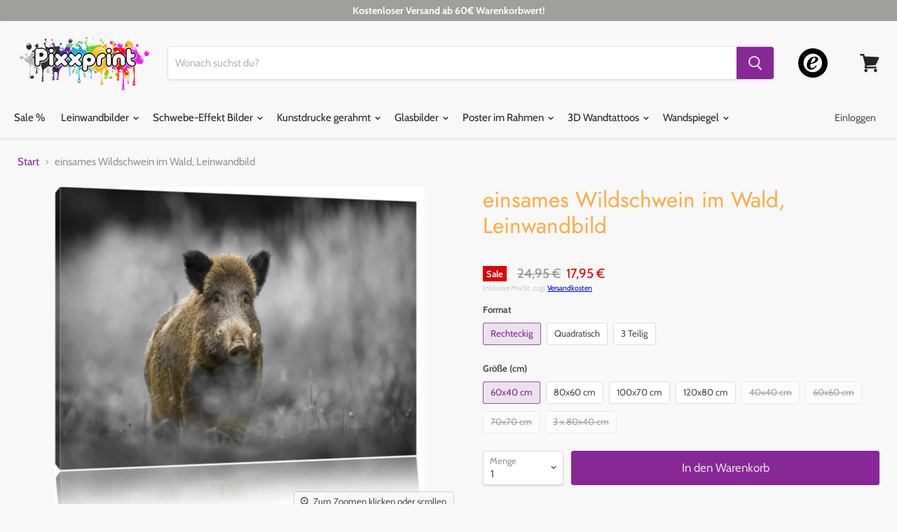

--- FILE ---
content_type: text/html; charset=utf-8
request_url: https://pixxprint.de/products/einsames-wildschwein-im-wald-leinwandbild-wandbild-dekoration
body_size: 29785
content:
<!doctype html>
<html class="no-js no-touch" lang="de">
  <head>
	<script src="//pixxprint.de/cdn/shop/files/pandectes-rules.js?v=14973419491710380313"></script>
	
	
	<script type="text/javascript" src="https://t.adcell.com/js/trad.js"></script> <script>Adcell.Tracking.track();</script>

<!-- Google Tag Manager -->
<script>(function(w,d,s,l,i){w[l]=w[l]||[];w[l].push({'gtm.start':
new Date().getTime(),event:'gtm.js'});var f=d.getElementsByTagName(s)[0],
j=d.createElement(s),dl=l!='dataLayer'?'&l='+l:'';j.async=true;j.src=
'https://www.googletagmanager.com/gtm.js?id='+i+dl;f.parentNode.insertBefore(j,f);
})(window,document,'script','dataLayer','GTM-KXQNTRR');</script>
<!-- End Google Tag Manager -->

    <meta name="google-site-verification" content="e26LLKmqpTQq3gtTjwSVh15JCZuTPGUCdtrHGud4dSc" />
 
    
    <meta charset="utf-8">
    <meta http-equiv="x-ua-compatible" content="IE=edge">
    <meta name="google-site-verification" content="7ijeQhr_uclXC_PE05AXHbcu6Ac1u5uLduC7m0lTuRg" />

    <link rel="preconnect" href="https://cdn.shopify.com">
    <link rel="preconnect" href="https://fonts.shopifycdn.com">
    <link rel="preconnect" href="https://v.shopify.com">
    <link rel="preconnect" href="https://cdn.shopifycloud.com">
	
    <title>einsames Wildschwein im Wald, Leinwandbild— Pixxprint.de</title>

    
      <meta name="description" content="Qualität &amp;amp; Funktion Eigenschaften: Fertig bespannt   inkl. Zacken-Aufhänger     Material: Echtholzrahmen Kiefer   Struktur-Leinengewebe     Druck: Licht- und UV-beständig   Reflexionsfrei   Brillante Motivwiedergabe     Pflege: Mit trockenem Baumwolltuch abwischbar Versand&amp;amp;Lieferzeiten Lieferzeit Innland: 2-4 T">
    

    
  <link rel="shortcut icon" href="//pixxprint.de/cdn/shop/files/Favi_pixx_32x32.png?v=1613720428" type="image/png">


    
      <link rel="canonical" href="https://pixxprint.de/products/einsames-wildschwein-im-wald-leinwandbild-wandbild-dekoration" />
    

    <meta name="viewport" content="width=device-width">

    
    















<meta property="og:site_name" content="Pixxprint.de">
<meta property="og:url" content="https://pixxprint.de/products/einsames-wildschwein-im-wald-leinwandbild-wandbild-dekoration">
<meta property="og:title" content="einsames Wildschwein im Wald, Leinwandbild">
<meta property="og:type" content="website">
<meta property="og:description" content="Qualität &amp;amp; Funktion Eigenschaften: Fertig bespannt   inkl. Zacken-Aufhänger     Material: Echtholzrahmen Kiefer   Struktur-Leinengewebe     Druck: Licht- und UV-beständig   Reflexionsfrei   Brillante Motivwiedergabe     Pflege: Mit trockenem Baumwolltuch abwischbar Versand&amp;amp;Lieferzeiten Lieferzeit Innland: 2-4 T">




    
    
    

    
    
    <meta
      property="og:image"
      content="https://pixxprint.de/cdn/shop/products/LFs7215---1_98b4c4db-fd9e-4963-85ab-74ef758bd6aa_1200x1082.jpg?v=1573515284"
    />
    <meta
      property="og:image:secure_url"
      content="https://pixxprint.de/cdn/shop/products/LFs7215---1_98b4c4db-fd9e-4963-85ab-74ef758bd6aa_1200x1082.jpg?v=1573515284"
    />
    <meta property="og:image:width" content="1200" />
    <meta property="og:image:height" content="1082" />
    
    
    <meta property="og:image:alt" content="einsames Wildschwein im Wald Leinwandbild" />
  
















<meta name="twitter:title" content="einsames Wildschwein im Wald, Leinwandbild">
<meta name="twitter:description" content="Qualität &amp;amp; Funktion Eigenschaften: Fertig bespannt   inkl. Zacken-Aufhänger     Material: Echtholzrahmen Kiefer   Struktur-Leinengewebe     Druck: Licht- und UV-beständig   Reflexionsfrei   Brillante Motivwiedergabe     Pflege: Mit trockenem Baumwolltuch abwischbar Versand&amp;amp;Lieferzeiten Lieferzeit Innland: 2-4 T">


    
    
    
      
      
      <meta name="twitter:card" content="summary_large_image">
    
    
    <meta
      property="twitter:image"
      content="https://pixxprint.de/cdn/shop/products/LFs7215---1_98b4c4db-fd9e-4963-85ab-74ef758bd6aa_1200x600_crop_center.jpg?v=1573515284"
    />
    <meta property="twitter:image:width" content="1200" />
    <meta property="twitter:image:height" content="600" />
    
    
    <meta property="twitter:image:alt" content="einsames Wildschwein im Wald Leinwandbild" />
  



    <link rel="preload" href="//pixxprint.de/cdn/fonts/cabin/cabin_n4.cefc6494a78f87584a6f312fea532919154f66fe.woff2" as="font" crossorigin="anonymous">
    <link rel="preload" as="style" href="//pixxprint.de/cdn/shop/t/18/assets/theme.scss.css?v=179797997556524756111763258889">

    <script>window.performance && window.performance.mark && window.performance.mark('shopify.content_for_header.start');</script><meta name="facebook-domain-verification" content="as7yykgxepiw1gkmgp2skmh7ivkmmd">
<meta id="shopify-digital-wallet" name="shopify-digital-wallet" content="/7116947574/digital_wallets/dialog">
<link rel="alternate" type="application/json+oembed" href="https://pixxprint.de/products/einsames-wildschwein-im-wald-leinwandbild-wandbild-dekoration.oembed">
<script async="async" src="/checkouts/internal/preloads.js?locale=de-DE"></script>
<script id="shopify-features" type="application/json">{"accessToken":"91fcc01992fe4c41dcf24b582d4a9237","betas":["rich-media-storefront-analytics"],"domain":"pixxprint.de","predictiveSearch":true,"shopId":7116947574,"locale":"de"}</script>
<script>var Shopify = Shopify || {};
Shopify.shop = "pixxprint.myshopify.com";
Shopify.locale = "de";
Shopify.currency = {"active":"EUR","rate":"1.0"};
Shopify.country = "DE";
Shopify.theme = {"name":"Empire (April Update)","id":80055304310,"schema_name":"Empire","schema_version":"5.2.0","theme_store_id":null,"role":"main"};
Shopify.theme.handle = "null";
Shopify.theme.style = {"id":null,"handle":null};
Shopify.cdnHost = "pixxprint.de/cdn";
Shopify.routes = Shopify.routes || {};
Shopify.routes.root = "/";</script>
<script type="module">!function(o){(o.Shopify=o.Shopify||{}).modules=!0}(window);</script>
<script>!function(o){function n(){var o=[];function n(){o.push(Array.prototype.slice.apply(arguments))}return n.q=o,n}var t=o.Shopify=o.Shopify||{};t.loadFeatures=n(),t.autoloadFeatures=n()}(window);</script>
<script id="shop-js-analytics" type="application/json">{"pageType":"product"}</script>
<script defer="defer" async type="module" src="//pixxprint.de/cdn/shopifycloud/shop-js/modules/v2/client.init-shop-cart-sync_XknANqpX.de.esm.js"></script>
<script defer="defer" async type="module" src="//pixxprint.de/cdn/shopifycloud/shop-js/modules/v2/chunk.common_DvdeXi9P.esm.js"></script>
<script type="module">
  await import("//pixxprint.de/cdn/shopifycloud/shop-js/modules/v2/client.init-shop-cart-sync_XknANqpX.de.esm.js");
await import("//pixxprint.de/cdn/shopifycloud/shop-js/modules/v2/chunk.common_DvdeXi9P.esm.js");

  window.Shopify.SignInWithShop?.initShopCartSync?.({"fedCMEnabled":true,"windoidEnabled":true});

</script>
<script>(function() {
  var isLoaded = false;
  function asyncLoad() {
    if (isLoaded) return;
    isLoaded = true;
    var urls = ["https:\/\/tabs.tkdigital.dev\/scripts\/ne_smart_tabs_4768666322f86b94c02a350fb66ff7dd.js?shop=pixxprint.myshopify.com"];
    for (var i = 0; i < urls.length; i++) {
      var s = document.createElement('script');
      s.type = 'text/javascript';
      s.async = true;
      s.src = urls[i];
      var x = document.getElementsByTagName('script')[0];
      x.parentNode.insertBefore(s, x);
    }
  };
  if(window.attachEvent) {
    window.attachEvent('onload', asyncLoad);
  } else {
    window.addEventListener('load', asyncLoad, false);
  }
})();</script>
<script id="__st">var __st={"a":7116947574,"offset":3600,"reqid":"6b8510be-a43e-4554-8aaa-048adaf9ffa6-1768886645","pageurl":"pixxprint.de\/products\/einsames-wildschwein-im-wald-leinwandbild-wandbild-dekoration","u":"571540e1a374","p":"product","rtyp":"product","rid":2682279460982};</script>
<script>window.ShopifyPaypalV4VisibilityTracking = true;</script>
<script id="captcha-bootstrap">!function(){'use strict';const t='contact',e='account',n='new_comment',o=[[t,t],['blogs',n],['comments',n],[t,'customer']],c=[[e,'customer_login'],[e,'guest_login'],[e,'recover_customer_password'],[e,'create_customer']],r=t=>t.map((([t,e])=>`form[action*='/${t}']:not([data-nocaptcha='true']) input[name='form_type'][value='${e}']`)).join(','),a=t=>()=>t?[...document.querySelectorAll(t)].map((t=>t.form)):[];function s(){const t=[...o],e=r(t);return a(e)}const i='password',u='form_key',d=['recaptcha-v3-token','g-recaptcha-response','h-captcha-response',i],f=()=>{try{return window.sessionStorage}catch{return}},m='__shopify_v',_=t=>t.elements[u];function p(t,e,n=!1){try{const o=window.sessionStorage,c=JSON.parse(o.getItem(e)),{data:r}=function(t){const{data:e,action:n}=t;return t[m]||n?{data:e,action:n}:{data:t,action:n}}(c);for(const[e,n]of Object.entries(r))t.elements[e]&&(t.elements[e].value=n);n&&o.removeItem(e)}catch(o){console.error('form repopulation failed',{error:o})}}const l='form_type',E='cptcha';function T(t){t.dataset[E]=!0}const w=window,h=w.document,L='Shopify',v='ce_forms',y='captcha';let A=!1;((t,e)=>{const n=(g='f06e6c50-85a8-45c8-87d0-21a2b65856fe',I='https://cdn.shopify.com/shopifycloud/storefront-forms-hcaptcha/ce_storefront_forms_captcha_hcaptcha.v1.5.2.iife.js',D={infoText:'Durch hCaptcha geschützt',privacyText:'Datenschutz',termsText:'Allgemeine Geschäftsbedingungen'},(t,e,n)=>{const o=w[L][v],c=o.bindForm;if(c)return c(t,g,e,D).then(n);var r;o.q.push([[t,g,e,D],n]),r=I,A||(h.body.append(Object.assign(h.createElement('script'),{id:'captcha-provider',async:!0,src:r})),A=!0)});var g,I,D;w[L]=w[L]||{},w[L][v]=w[L][v]||{},w[L][v].q=[],w[L][y]=w[L][y]||{},w[L][y].protect=function(t,e){n(t,void 0,e),T(t)},Object.freeze(w[L][y]),function(t,e,n,w,h,L){const[v,y,A,g]=function(t,e,n){const i=e?o:[],u=t?c:[],d=[...i,...u],f=r(d),m=r(i),_=r(d.filter((([t,e])=>n.includes(e))));return[a(f),a(m),a(_),s()]}(w,h,L),I=t=>{const e=t.target;return e instanceof HTMLFormElement?e:e&&e.form},D=t=>v().includes(t);t.addEventListener('submit',(t=>{const e=I(t);if(!e)return;const n=D(e)&&!e.dataset.hcaptchaBound&&!e.dataset.recaptchaBound,o=_(e),c=g().includes(e)&&(!o||!o.value);(n||c)&&t.preventDefault(),c&&!n&&(function(t){try{if(!f())return;!function(t){const e=f();if(!e)return;const n=_(t);if(!n)return;const o=n.value;o&&e.removeItem(o)}(t);const e=Array.from(Array(32),(()=>Math.random().toString(36)[2])).join('');!function(t,e){_(t)||t.append(Object.assign(document.createElement('input'),{type:'hidden',name:u})),t.elements[u].value=e}(t,e),function(t,e){const n=f();if(!n)return;const o=[...t.querySelectorAll(`input[type='${i}']`)].map((({name:t})=>t)),c=[...d,...o],r={};for(const[a,s]of new FormData(t).entries())c.includes(a)||(r[a]=s);n.setItem(e,JSON.stringify({[m]:1,action:t.action,data:r}))}(t,e)}catch(e){console.error('failed to persist form',e)}}(e),e.submit())}));const S=(t,e)=>{t&&!t.dataset[E]&&(n(t,e.some((e=>e===t))),T(t))};for(const o of['focusin','change'])t.addEventListener(o,(t=>{const e=I(t);D(e)&&S(e,y())}));const B=e.get('form_key'),M=e.get(l),P=B&&M;t.addEventListener('DOMContentLoaded',(()=>{const t=y();if(P)for(const e of t)e.elements[l].value===M&&p(e,B);[...new Set([...A(),...v().filter((t=>'true'===t.dataset.shopifyCaptcha))])].forEach((e=>S(e,t)))}))}(h,new URLSearchParams(w.location.search),n,t,e,['guest_login'])})(!0,!0)}();</script>
<script integrity="sha256-4kQ18oKyAcykRKYeNunJcIwy7WH5gtpwJnB7kiuLZ1E=" data-source-attribution="shopify.loadfeatures" defer="defer" src="//pixxprint.de/cdn/shopifycloud/storefront/assets/storefront/load_feature-a0a9edcb.js" crossorigin="anonymous"></script>
<script data-source-attribution="shopify.dynamic_checkout.dynamic.init">var Shopify=Shopify||{};Shopify.PaymentButton=Shopify.PaymentButton||{isStorefrontPortableWallets:!0,init:function(){window.Shopify.PaymentButton.init=function(){};var t=document.createElement("script");t.src="https://pixxprint.de/cdn/shopifycloud/portable-wallets/latest/portable-wallets.de.js",t.type="module",document.head.appendChild(t)}};
</script>
<script data-source-attribution="shopify.dynamic_checkout.buyer_consent">
  function portableWalletsHideBuyerConsent(e){var t=document.getElementById("shopify-buyer-consent"),n=document.getElementById("shopify-subscription-policy-button");t&&n&&(t.classList.add("hidden"),t.setAttribute("aria-hidden","true"),n.removeEventListener("click",e))}function portableWalletsShowBuyerConsent(e){var t=document.getElementById("shopify-buyer-consent"),n=document.getElementById("shopify-subscription-policy-button");t&&n&&(t.classList.remove("hidden"),t.removeAttribute("aria-hidden"),n.addEventListener("click",e))}window.Shopify?.PaymentButton&&(window.Shopify.PaymentButton.hideBuyerConsent=portableWalletsHideBuyerConsent,window.Shopify.PaymentButton.showBuyerConsent=portableWalletsShowBuyerConsent);
</script>
<script data-source-attribution="shopify.dynamic_checkout.cart.bootstrap">document.addEventListener("DOMContentLoaded",(function(){function t(){return document.querySelector("shopify-accelerated-checkout-cart, shopify-accelerated-checkout")}if(t())Shopify.PaymentButton.init();else{new MutationObserver((function(e,n){t()&&(Shopify.PaymentButton.init(),n.disconnect())})).observe(document.body,{childList:!0,subtree:!0})}}));
</script>

<script>window.performance && window.performance.mark && window.performance.mark('shopify.content_for_header.end');</script>

    <link href="//pixxprint.de/cdn/shop/t/18/assets/theme.scss.css?v=179797997556524756111763258889" rel="stylesheet" type="text/css" media="all" />
    <link rel="stylesheet" href="https://cdn.shopify.com/shopifycloud/shopify-plyr/v1.0/shopify-plyr.css">

    
    <script>
      window.Theme = window.Theme || {};
      window.Theme.routes = {
        "root_url": "/",
        "account_url": "/account",
        "account_login_url": "/account/login",
        "account_logout_url": "/account/logout",
        "account_register_url": "/account/register",
        "account_addresses_url": "/account/addresses",
        "collections_url": "/collections",
        "all_products_collection_url": "/collections/all",
        "search_url": "/search",
        "cart_url": "/cart",
        "cart_add_url": "/cart/add",
        "cart_change_url": "/cart/change",
        "cart_clear_url": "/cart/clear",
        "product_recommendations_url": "/recommendations/products",
      };
    </script>
    
    
    
    
     
      <link rel="stylesheet" href="//pixxprint.de/cdn/shop/t/18/assets/sca-pp.css?v=26248894406678077071587387358">
 <script>
  
  SCAPPShop = {};
    
  </script>
<script src="//pixxprint.de/cdn/shop/t/18/assets/sca-pp-initial.js?v=63016170904359146811587387357" type="text/javascript"></script>
  
  










<!-- BEGIN app block: shopify://apps/adcell-tracking-remarketing/blocks/theme_extension/578397e0-3e42-4c27-add7-dfc15023b09b --><script id="trad-js" type="text/javascript" src="https://t.adcell.com/js/trad.js?s=shopify&v=1.2.0&pid=7908" async="async"></script>
<script>
    var script = document.querySelector("#trad-js");
    script.addEventListener('load', function() {
        Adcell.Tracking.track();
    });
</script><script type="text/javascript" src="https://t.adcell.com/js/vcad.js?s=shopify&v=1.2.0&programId=7908" async="async"></script><script type="text/javascript" src="https://t.adcell.com/js/inlineretarget.js?s=shopify&v=1.2.0&method=product&pid=7908&productId=LFs7215_60x40&productName=einsames Wildschwein im Wald, Leinwandbild&categoryId=88398135414&productSeparator=;" async="async"></script>

<!-- END app block --><link href="https://monorail-edge.shopifysvc.com" rel="dns-prefetch">
<script>(function(){if ("sendBeacon" in navigator && "performance" in window) {try {var session_token_from_headers = performance.getEntriesByType('navigation')[0].serverTiming.find(x => x.name == '_s').description;} catch {var session_token_from_headers = undefined;}var session_cookie_matches = document.cookie.match(/_shopify_s=([^;]*)/);var session_token_from_cookie = session_cookie_matches && session_cookie_matches.length === 2 ? session_cookie_matches[1] : "";var session_token = session_token_from_headers || session_token_from_cookie || "";function handle_abandonment_event(e) {var entries = performance.getEntries().filter(function(entry) {return /monorail-edge.shopifysvc.com/.test(entry.name);});if (!window.abandonment_tracked && entries.length === 0) {window.abandonment_tracked = true;var currentMs = Date.now();var navigation_start = performance.timing.navigationStart;var payload = {shop_id: 7116947574,url: window.location.href,navigation_start,duration: currentMs - navigation_start,session_token,page_type: "product"};window.navigator.sendBeacon("https://monorail-edge.shopifysvc.com/v1/produce", JSON.stringify({schema_id: "online_store_buyer_site_abandonment/1.1",payload: payload,metadata: {event_created_at_ms: currentMs,event_sent_at_ms: currentMs}}));}}window.addEventListener('pagehide', handle_abandonment_event);}}());</script>
<script id="web-pixels-manager-setup">(function e(e,d,r,n,o){if(void 0===o&&(o={}),!Boolean(null===(a=null===(i=window.Shopify)||void 0===i?void 0:i.analytics)||void 0===a?void 0:a.replayQueue)){var i,a;window.Shopify=window.Shopify||{};var t=window.Shopify;t.analytics=t.analytics||{};var s=t.analytics;s.replayQueue=[],s.publish=function(e,d,r){return s.replayQueue.push([e,d,r]),!0};try{self.performance.mark("wpm:start")}catch(e){}var l=function(){var e={modern:/Edge?\/(1{2}[4-9]|1[2-9]\d|[2-9]\d{2}|\d{4,})\.\d+(\.\d+|)|Firefox\/(1{2}[4-9]|1[2-9]\d|[2-9]\d{2}|\d{4,})\.\d+(\.\d+|)|Chrom(ium|e)\/(9{2}|\d{3,})\.\d+(\.\d+|)|(Maci|X1{2}).+ Version\/(15\.\d+|(1[6-9]|[2-9]\d|\d{3,})\.\d+)([,.]\d+|)( \(\w+\)|)( Mobile\/\w+|) Safari\/|Chrome.+OPR\/(9{2}|\d{3,})\.\d+\.\d+|(CPU[ +]OS|iPhone[ +]OS|CPU[ +]iPhone|CPU IPhone OS|CPU iPad OS)[ +]+(15[._]\d+|(1[6-9]|[2-9]\d|\d{3,})[._]\d+)([._]\d+|)|Android:?[ /-](13[3-9]|1[4-9]\d|[2-9]\d{2}|\d{4,})(\.\d+|)(\.\d+|)|Android.+Firefox\/(13[5-9]|1[4-9]\d|[2-9]\d{2}|\d{4,})\.\d+(\.\d+|)|Android.+Chrom(ium|e)\/(13[3-9]|1[4-9]\d|[2-9]\d{2}|\d{4,})\.\d+(\.\d+|)|SamsungBrowser\/([2-9]\d|\d{3,})\.\d+/,legacy:/Edge?\/(1[6-9]|[2-9]\d|\d{3,})\.\d+(\.\d+|)|Firefox\/(5[4-9]|[6-9]\d|\d{3,})\.\d+(\.\d+|)|Chrom(ium|e)\/(5[1-9]|[6-9]\d|\d{3,})\.\d+(\.\d+|)([\d.]+$|.*Safari\/(?![\d.]+ Edge\/[\d.]+$))|(Maci|X1{2}).+ Version\/(10\.\d+|(1[1-9]|[2-9]\d|\d{3,})\.\d+)([,.]\d+|)( \(\w+\)|)( Mobile\/\w+|) Safari\/|Chrome.+OPR\/(3[89]|[4-9]\d|\d{3,})\.\d+\.\d+|(CPU[ +]OS|iPhone[ +]OS|CPU[ +]iPhone|CPU IPhone OS|CPU iPad OS)[ +]+(10[._]\d+|(1[1-9]|[2-9]\d|\d{3,})[._]\d+)([._]\d+|)|Android:?[ /-](13[3-9]|1[4-9]\d|[2-9]\d{2}|\d{4,})(\.\d+|)(\.\d+|)|Mobile Safari.+OPR\/([89]\d|\d{3,})\.\d+\.\d+|Android.+Firefox\/(13[5-9]|1[4-9]\d|[2-9]\d{2}|\d{4,})\.\d+(\.\d+|)|Android.+Chrom(ium|e)\/(13[3-9]|1[4-9]\d|[2-9]\d{2}|\d{4,})\.\d+(\.\d+|)|Android.+(UC? ?Browser|UCWEB|U3)[ /]?(15\.([5-9]|\d{2,})|(1[6-9]|[2-9]\d|\d{3,})\.\d+)\.\d+|SamsungBrowser\/(5\.\d+|([6-9]|\d{2,})\.\d+)|Android.+MQ{2}Browser\/(14(\.(9|\d{2,})|)|(1[5-9]|[2-9]\d|\d{3,})(\.\d+|))(\.\d+|)|K[Aa][Ii]OS\/(3\.\d+|([4-9]|\d{2,})\.\d+)(\.\d+|)/},d=e.modern,r=e.legacy,n=navigator.userAgent;return n.match(d)?"modern":n.match(r)?"legacy":"unknown"}(),u="modern"===l?"modern":"legacy",c=(null!=n?n:{modern:"",legacy:""})[u],f=function(e){return[e.baseUrl,"/wpm","/b",e.hashVersion,"modern"===e.buildTarget?"m":"l",".js"].join("")}({baseUrl:d,hashVersion:r,buildTarget:u}),m=function(e){var d=e.version,r=e.bundleTarget,n=e.surface,o=e.pageUrl,i=e.monorailEndpoint;return{emit:function(e){var a=e.status,t=e.errorMsg,s=(new Date).getTime(),l=JSON.stringify({metadata:{event_sent_at_ms:s},events:[{schema_id:"web_pixels_manager_load/3.1",payload:{version:d,bundle_target:r,page_url:o,status:a,surface:n,error_msg:t},metadata:{event_created_at_ms:s}}]});if(!i)return console&&console.warn&&console.warn("[Web Pixels Manager] No Monorail endpoint provided, skipping logging."),!1;try{return self.navigator.sendBeacon.bind(self.navigator)(i,l)}catch(e){}var u=new XMLHttpRequest;try{return u.open("POST",i,!0),u.setRequestHeader("Content-Type","text/plain"),u.send(l),!0}catch(e){return console&&console.warn&&console.warn("[Web Pixels Manager] Got an unhandled error while logging to Monorail."),!1}}}}({version:r,bundleTarget:l,surface:e.surface,pageUrl:self.location.href,monorailEndpoint:e.monorailEndpoint});try{o.browserTarget=l,function(e){var d=e.src,r=e.async,n=void 0===r||r,o=e.onload,i=e.onerror,a=e.sri,t=e.scriptDataAttributes,s=void 0===t?{}:t,l=document.createElement("script"),u=document.querySelector("head"),c=document.querySelector("body");if(l.async=n,l.src=d,a&&(l.integrity=a,l.crossOrigin="anonymous"),s)for(var f in s)if(Object.prototype.hasOwnProperty.call(s,f))try{l.dataset[f]=s[f]}catch(e){}if(o&&l.addEventListener("load",o),i&&l.addEventListener("error",i),u)u.appendChild(l);else{if(!c)throw new Error("Did not find a head or body element to append the script");c.appendChild(l)}}({src:f,async:!0,onload:function(){if(!function(){var e,d;return Boolean(null===(d=null===(e=window.Shopify)||void 0===e?void 0:e.analytics)||void 0===d?void 0:d.initialized)}()){var d=window.webPixelsManager.init(e)||void 0;if(d){var r=window.Shopify.analytics;r.replayQueue.forEach((function(e){var r=e[0],n=e[1],o=e[2];d.publishCustomEvent(r,n,o)})),r.replayQueue=[],r.publish=d.publishCustomEvent,r.visitor=d.visitor,r.initialized=!0}}},onerror:function(){return m.emit({status:"failed",errorMsg:"".concat(f," has failed to load")})},sri:function(e){var d=/^sha384-[A-Za-z0-9+/=]+$/;return"string"==typeof e&&d.test(e)}(c)?c:"",scriptDataAttributes:o}),m.emit({status:"loading"})}catch(e){m.emit({status:"failed",errorMsg:(null==e?void 0:e.message)||"Unknown error"})}}})({shopId: 7116947574,storefrontBaseUrl: "https://pixxprint.de",extensionsBaseUrl: "https://extensions.shopifycdn.com/cdn/shopifycloud/web-pixels-manager",monorailEndpoint: "https://monorail-edge.shopifysvc.com/unstable/produce_batch",surface: "storefront-renderer",enabledBetaFlags: ["2dca8a86"],webPixelsConfigList: [{"id":"1445560584","configuration":"{\"accountID\":\"470\",\"programID\":\"7908\"}","eventPayloadVersion":"v1","runtimeContext":"STRICT","scriptVersion":"589bf5e09efd33cbe96bb10dfd037315","type":"APP","apiClientId":2982569,"privacyPurposes":["ANALYTICS","MARKETING","SALE_OF_DATA"],"dataSharingAdjustments":{"protectedCustomerApprovalScopes":["read_customer_personal_data"]}},{"id":"635863304","configuration":"{\"config\":\"{\\\"pixel_id\\\":\\\"G-CXR7HN07VW\\\",\\\"target_country\\\":\\\"DE\\\",\\\"gtag_events\\\":[{\\\"type\\\":\\\"begin_checkout\\\",\\\"action_label\\\":\\\"G-CXR7HN07VW\\\"},{\\\"type\\\":\\\"search\\\",\\\"action_label\\\":\\\"G-CXR7HN07VW\\\"},{\\\"type\\\":\\\"view_item\\\",\\\"action_label\\\":[\\\"G-CXR7HN07VW\\\",\\\"MC-WQNF1DJF6K\\\"]},{\\\"type\\\":\\\"purchase\\\",\\\"action_label\\\":[\\\"G-CXR7HN07VW\\\",\\\"MC-WQNF1DJF6K\\\"]},{\\\"type\\\":\\\"page_view\\\",\\\"action_label\\\":[\\\"G-CXR7HN07VW\\\",\\\"MC-WQNF1DJF6K\\\"]},{\\\"type\\\":\\\"add_payment_info\\\",\\\"action_label\\\":\\\"G-CXR7HN07VW\\\"},{\\\"type\\\":\\\"add_to_cart\\\",\\\"action_label\\\":\\\"G-CXR7HN07VW\\\"}],\\\"enable_monitoring_mode\\\":false}\"}","eventPayloadVersion":"v1","runtimeContext":"OPEN","scriptVersion":"b2a88bafab3e21179ed38636efcd8a93","type":"APP","apiClientId":1780363,"privacyPurposes":[],"dataSharingAdjustments":{"protectedCustomerApprovalScopes":["read_customer_address","read_customer_email","read_customer_name","read_customer_personal_data","read_customer_phone"]}},{"id":"440238344","configuration":"{\"pixel_id\":\"388137019971283\",\"pixel_type\":\"facebook_pixel\",\"metaapp_system_user_token\":\"-\"}","eventPayloadVersion":"v1","runtimeContext":"OPEN","scriptVersion":"ca16bc87fe92b6042fbaa3acc2fbdaa6","type":"APP","apiClientId":2329312,"privacyPurposes":["ANALYTICS","MARKETING","SALE_OF_DATA"],"dataSharingAdjustments":{"protectedCustomerApprovalScopes":["read_customer_address","read_customer_email","read_customer_name","read_customer_personal_data","read_customer_phone"]}},{"id":"133366024","configuration":"{\"tagID\":\"2614164746763\"}","eventPayloadVersion":"v1","runtimeContext":"STRICT","scriptVersion":"18031546ee651571ed29edbe71a3550b","type":"APP","apiClientId":3009811,"privacyPurposes":["ANALYTICS","MARKETING","SALE_OF_DATA"],"dataSharingAdjustments":{"protectedCustomerApprovalScopes":["read_customer_address","read_customer_email","read_customer_name","read_customer_personal_data","read_customer_phone"]}},{"id":"shopify-app-pixel","configuration":"{}","eventPayloadVersion":"v1","runtimeContext":"STRICT","scriptVersion":"0450","apiClientId":"shopify-pixel","type":"APP","privacyPurposes":["ANALYTICS","MARKETING"]},{"id":"shopify-custom-pixel","eventPayloadVersion":"v1","runtimeContext":"LAX","scriptVersion":"0450","apiClientId":"shopify-pixel","type":"CUSTOM","privacyPurposes":["ANALYTICS","MARKETING"]}],isMerchantRequest: false,initData: {"shop":{"name":"Pixxprint.de","paymentSettings":{"currencyCode":"EUR"},"myshopifyDomain":"pixxprint.myshopify.com","countryCode":"DE","storefrontUrl":"https:\/\/pixxprint.de"},"customer":null,"cart":null,"checkout":null,"productVariants":[{"price":{"amount":17.95,"currencyCode":"EUR"},"product":{"title":"einsames Wildschwein im Wald, Leinwandbild","vendor":"Pixxprint","id":"2682279460982","untranslatedTitle":"einsames Wildschwein im Wald, Leinwandbild","url":"\/products\/einsames-wildschwein-im-wald-leinwandbild-wandbild-dekoration","type":"Leinwandbild"},"id":"22678653370486","image":{"src":"\/\/pixxprint.de\/cdn\/shop\/products\/LFs7215---1_98b4c4db-fd9e-4963-85ab-74ef758bd6aa.jpg?v=1573515284"},"sku":"LFs7215_60x40","title":"Rechteckig \/ 60x40 cm","untranslatedTitle":"Rechteckig \/ 60x40 cm"},{"price":{"amount":24.95,"currencyCode":"EUR"},"product":{"title":"einsames Wildschwein im Wald, Leinwandbild","vendor":"Pixxprint","id":"2682279460982","untranslatedTitle":"einsames Wildschwein im Wald, Leinwandbild","url":"\/products\/einsames-wildschwein-im-wald-leinwandbild-wandbild-dekoration","type":"Leinwandbild"},"id":"22678653403254","image":{"src":"\/\/pixxprint.de\/cdn\/shop\/products\/LFs7215---1_98b4c4db-fd9e-4963-85ab-74ef758bd6aa.jpg?v=1573515284"},"sku":"LFs7215_80x60","title":"Rechteckig \/ 80x60 cm","untranslatedTitle":"Rechteckig \/ 80x60 cm"},{"price":{"amount":29.95,"currencyCode":"EUR"},"product":{"title":"einsames Wildschwein im Wald, Leinwandbild","vendor":"Pixxprint","id":"2682279460982","untranslatedTitle":"einsames Wildschwein im Wald, Leinwandbild","url":"\/products\/einsames-wildschwein-im-wald-leinwandbild-wandbild-dekoration","type":"Leinwandbild"},"id":"22678653436022","image":{"src":"\/\/pixxprint.de\/cdn\/shop\/products\/LFs7215---1_98b4c4db-fd9e-4963-85ab-74ef758bd6aa.jpg?v=1573515284"},"sku":"LFs7215_100x70","title":"Rechteckig \/ 100x70 cm","untranslatedTitle":"Rechteckig \/ 100x70 cm"},{"price":{"amount":44.95,"currencyCode":"EUR"},"product":{"title":"einsames Wildschwein im Wald, Leinwandbild","vendor":"Pixxprint","id":"2682279460982","untranslatedTitle":"einsames Wildschwein im Wald, Leinwandbild","url":"\/products\/einsames-wildschwein-im-wald-leinwandbild-wandbild-dekoration","type":"Leinwandbild"},"id":"22678653468790","image":{"src":"\/\/pixxprint.de\/cdn\/shop\/products\/LFs7215---1_98b4c4db-fd9e-4963-85ab-74ef758bd6aa.jpg?v=1573515284"},"sku":"LFs7215_120x80","title":"Rechteckig \/ 120x80 cm","untranslatedTitle":"Rechteckig \/ 120x80 cm"},{"price":{"amount":19.9,"currencyCode":"EUR"},"product":{"title":"einsames Wildschwein im Wald, Leinwandbild","vendor":"Pixxprint","id":"2682279460982","untranslatedTitle":"einsames Wildschwein im Wald, Leinwandbild","url":"\/products\/einsames-wildschwein-im-wald-leinwandbild-wandbild-dekoration","type":"Leinwandbild"},"id":"22678653501558","image":{"src":"\/\/pixxprint.de\/cdn\/shop\/products\/LQs7215---1_4e92d5da-dd7b-4178-a4d5-7914f39d3fa9.jpg?v=1573515284"},"sku":"LQs7215_40x40","title":"Quadratisch \/ 40x40 cm","untranslatedTitle":"Quadratisch \/ 40x40 cm"},{"price":{"amount":24.9,"currencyCode":"EUR"},"product":{"title":"einsames Wildschwein im Wald, Leinwandbild","vendor":"Pixxprint","id":"2682279460982","untranslatedTitle":"einsames Wildschwein im Wald, Leinwandbild","url":"\/products\/einsames-wildschwein-im-wald-leinwandbild-wandbild-dekoration","type":"Leinwandbild"},"id":"22678653534326","image":{"src":"\/\/pixxprint.de\/cdn\/shop\/products\/LQs7215---1_4e92d5da-dd7b-4178-a4d5-7914f39d3fa9.jpg?v=1573515284"},"sku":"LQs7215_60x60","title":"Quadratisch \/ 60x60 cm","untranslatedTitle":"Quadratisch \/ 60x60 cm"},{"price":{"amount":34.9,"currencyCode":"EUR"},"product":{"title":"einsames Wildschwein im Wald, Leinwandbild","vendor":"Pixxprint","id":"2682279460982","untranslatedTitle":"einsames Wildschwein im Wald, Leinwandbild","url":"\/products\/einsames-wildschwein-im-wald-leinwandbild-wandbild-dekoration","type":"Leinwandbild"},"id":"22678653567094","image":{"src":"\/\/pixxprint.de\/cdn\/shop\/products\/LQs7215---1_4e92d5da-dd7b-4178-a4d5-7914f39d3fa9.jpg?v=1573515284"},"sku":"LQs7215_70x70","title":"Quadratisch \/ 70x70 cm","untranslatedTitle":"Quadratisch \/ 70x70 cm"},{"price":{"amount":54.9,"currencyCode":"EUR"},"product":{"title":"einsames Wildschwein im Wald, Leinwandbild","vendor":"Pixxprint","id":"2682279460982","untranslatedTitle":"einsames Wildschwein im Wald, Leinwandbild","url":"\/products\/einsames-wildschwein-im-wald-leinwandbild-wandbild-dekoration","type":"Leinwandbild"},"id":"22678653599862","image":{"src":"\/\/pixxprint.de\/cdn\/shop\/products\/LFsdrei7215---1_6c9112ee-85c0-43c6-8af7-120b5e3c4a58.jpg?v=1573515284"},"sku":"LFsdrei7215","title":"3 Teilig \/ 3 x 80x40 cm","untranslatedTitle":"3 Teilig \/ 3 x 80x40 cm"}],"purchasingCompany":null},},"https://pixxprint.de/cdn","fcfee988w5aeb613cpc8e4bc33m6693e112",{"modern":"","legacy":""},{"shopId":"7116947574","storefrontBaseUrl":"https:\/\/pixxprint.de","extensionBaseUrl":"https:\/\/extensions.shopifycdn.com\/cdn\/shopifycloud\/web-pixels-manager","surface":"storefront-renderer","enabledBetaFlags":"[\"2dca8a86\"]","isMerchantRequest":"false","hashVersion":"fcfee988w5aeb613cpc8e4bc33m6693e112","publish":"custom","events":"[[\"page_viewed\",{}],[\"product_viewed\",{\"productVariant\":{\"price\":{\"amount\":17.95,\"currencyCode\":\"EUR\"},\"product\":{\"title\":\"einsames Wildschwein im Wald, Leinwandbild\",\"vendor\":\"Pixxprint\",\"id\":\"2682279460982\",\"untranslatedTitle\":\"einsames Wildschwein im Wald, Leinwandbild\",\"url\":\"\/products\/einsames-wildschwein-im-wald-leinwandbild-wandbild-dekoration\",\"type\":\"Leinwandbild\"},\"id\":\"22678653370486\",\"image\":{\"src\":\"\/\/pixxprint.de\/cdn\/shop\/products\/LFs7215---1_98b4c4db-fd9e-4963-85ab-74ef758bd6aa.jpg?v=1573515284\"},\"sku\":\"LFs7215_60x40\",\"title\":\"Rechteckig \/ 60x40 cm\",\"untranslatedTitle\":\"Rechteckig \/ 60x40 cm\"}}]]"});</script><script>
  window.ShopifyAnalytics = window.ShopifyAnalytics || {};
  window.ShopifyAnalytics.meta = window.ShopifyAnalytics.meta || {};
  window.ShopifyAnalytics.meta.currency = 'EUR';
  var meta = {"product":{"id":2682279460982,"gid":"gid:\/\/shopify\/Product\/2682279460982","vendor":"Pixxprint","type":"Leinwandbild","handle":"einsames-wildschwein-im-wald-leinwandbild-wandbild-dekoration","variants":[{"id":22678653370486,"price":1795,"name":"einsames Wildschwein im Wald, Leinwandbild - Rechteckig \/ 60x40 cm","public_title":"Rechteckig \/ 60x40 cm","sku":"LFs7215_60x40"},{"id":22678653403254,"price":2495,"name":"einsames Wildschwein im Wald, Leinwandbild - Rechteckig \/ 80x60 cm","public_title":"Rechteckig \/ 80x60 cm","sku":"LFs7215_80x60"},{"id":22678653436022,"price":2995,"name":"einsames Wildschwein im Wald, Leinwandbild - Rechteckig \/ 100x70 cm","public_title":"Rechteckig \/ 100x70 cm","sku":"LFs7215_100x70"},{"id":22678653468790,"price":4495,"name":"einsames Wildschwein im Wald, Leinwandbild - Rechteckig \/ 120x80 cm","public_title":"Rechteckig \/ 120x80 cm","sku":"LFs7215_120x80"},{"id":22678653501558,"price":1990,"name":"einsames Wildschwein im Wald, Leinwandbild - Quadratisch \/ 40x40 cm","public_title":"Quadratisch \/ 40x40 cm","sku":"LQs7215_40x40"},{"id":22678653534326,"price":2490,"name":"einsames Wildschwein im Wald, Leinwandbild - Quadratisch \/ 60x60 cm","public_title":"Quadratisch \/ 60x60 cm","sku":"LQs7215_60x60"},{"id":22678653567094,"price":3490,"name":"einsames Wildschwein im Wald, Leinwandbild - Quadratisch \/ 70x70 cm","public_title":"Quadratisch \/ 70x70 cm","sku":"LQs7215_70x70"},{"id":22678653599862,"price":5490,"name":"einsames Wildschwein im Wald, Leinwandbild - 3 Teilig \/ 3 x 80x40 cm","public_title":"3 Teilig \/ 3 x 80x40 cm","sku":"LFsdrei7215"}],"remote":false},"page":{"pageType":"product","resourceType":"product","resourceId":2682279460982,"requestId":"6b8510be-a43e-4554-8aaa-048adaf9ffa6-1768886645"}};
  for (var attr in meta) {
    window.ShopifyAnalytics.meta[attr] = meta[attr];
  }
</script>
<script class="analytics">
  (function () {
    var customDocumentWrite = function(content) {
      var jquery = null;

      if (window.jQuery) {
        jquery = window.jQuery;
      } else if (window.Checkout && window.Checkout.$) {
        jquery = window.Checkout.$;
      }

      if (jquery) {
        jquery('body').append(content);
      }
    };

    var hasLoggedConversion = function(token) {
      if (token) {
        return document.cookie.indexOf('loggedConversion=' + token) !== -1;
      }
      return false;
    }

    var setCookieIfConversion = function(token) {
      if (token) {
        var twoMonthsFromNow = new Date(Date.now());
        twoMonthsFromNow.setMonth(twoMonthsFromNow.getMonth() + 2);

        document.cookie = 'loggedConversion=' + token + '; expires=' + twoMonthsFromNow;
      }
    }

    var trekkie = window.ShopifyAnalytics.lib = window.trekkie = window.trekkie || [];
    if (trekkie.integrations) {
      return;
    }
    trekkie.methods = [
      'identify',
      'page',
      'ready',
      'track',
      'trackForm',
      'trackLink'
    ];
    trekkie.factory = function(method) {
      return function() {
        var args = Array.prototype.slice.call(arguments);
        args.unshift(method);
        trekkie.push(args);
        return trekkie;
      };
    };
    for (var i = 0; i < trekkie.methods.length; i++) {
      var key = trekkie.methods[i];
      trekkie[key] = trekkie.factory(key);
    }
    trekkie.load = function(config) {
      trekkie.config = config || {};
      trekkie.config.initialDocumentCookie = document.cookie;
      var first = document.getElementsByTagName('script')[0];
      var script = document.createElement('script');
      script.type = 'text/javascript';
      script.onerror = function(e) {
        var scriptFallback = document.createElement('script');
        scriptFallback.type = 'text/javascript';
        scriptFallback.onerror = function(error) {
                var Monorail = {
      produce: function produce(monorailDomain, schemaId, payload) {
        var currentMs = new Date().getTime();
        var event = {
          schema_id: schemaId,
          payload: payload,
          metadata: {
            event_created_at_ms: currentMs,
            event_sent_at_ms: currentMs
          }
        };
        return Monorail.sendRequest("https://" + monorailDomain + "/v1/produce", JSON.stringify(event));
      },
      sendRequest: function sendRequest(endpointUrl, payload) {
        // Try the sendBeacon API
        if (window && window.navigator && typeof window.navigator.sendBeacon === 'function' && typeof window.Blob === 'function' && !Monorail.isIos12()) {
          var blobData = new window.Blob([payload], {
            type: 'text/plain'
          });

          if (window.navigator.sendBeacon(endpointUrl, blobData)) {
            return true;
          } // sendBeacon was not successful

        } // XHR beacon

        var xhr = new XMLHttpRequest();

        try {
          xhr.open('POST', endpointUrl);
          xhr.setRequestHeader('Content-Type', 'text/plain');
          xhr.send(payload);
        } catch (e) {
          console.log(e);
        }

        return false;
      },
      isIos12: function isIos12() {
        return window.navigator.userAgent.lastIndexOf('iPhone; CPU iPhone OS 12_') !== -1 || window.navigator.userAgent.lastIndexOf('iPad; CPU OS 12_') !== -1;
      }
    };
    Monorail.produce('monorail-edge.shopifysvc.com',
      'trekkie_storefront_load_errors/1.1',
      {shop_id: 7116947574,
      theme_id: 80055304310,
      app_name: "storefront",
      context_url: window.location.href,
      source_url: "//pixxprint.de/cdn/s/trekkie.storefront.cd680fe47e6c39ca5d5df5f0a32d569bc48c0f27.min.js"});

        };
        scriptFallback.async = true;
        scriptFallback.src = '//pixxprint.de/cdn/s/trekkie.storefront.cd680fe47e6c39ca5d5df5f0a32d569bc48c0f27.min.js';
        first.parentNode.insertBefore(scriptFallback, first);
      };
      script.async = true;
      script.src = '//pixxprint.de/cdn/s/trekkie.storefront.cd680fe47e6c39ca5d5df5f0a32d569bc48c0f27.min.js';
      first.parentNode.insertBefore(script, first);
    };
    trekkie.load(
      {"Trekkie":{"appName":"storefront","development":false,"defaultAttributes":{"shopId":7116947574,"isMerchantRequest":null,"themeId":80055304310,"themeCityHash":"15070684922434703316","contentLanguage":"de","currency":"EUR","eventMetadataId":"54971d57-6872-4c16-9eb1-7060abd10023"},"isServerSideCookieWritingEnabled":true,"monorailRegion":"shop_domain","enabledBetaFlags":["65f19447"]},"Session Attribution":{},"S2S":{"facebookCapiEnabled":true,"source":"trekkie-storefront-renderer","apiClientId":580111}}
    );

    var loaded = false;
    trekkie.ready(function() {
      if (loaded) return;
      loaded = true;

      window.ShopifyAnalytics.lib = window.trekkie;

      var originalDocumentWrite = document.write;
      document.write = customDocumentWrite;
      try { window.ShopifyAnalytics.merchantGoogleAnalytics.call(this); } catch(error) {};
      document.write = originalDocumentWrite;

      window.ShopifyAnalytics.lib.page(null,{"pageType":"product","resourceType":"product","resourceId":2682279460982,"requestId":"6b8510be-a43e-4554-8aaa-048adaf9ffa6-1768886645","shopifyEmitted":true});

      var match = window.location.pathname.match(/checkouts\/(.+)\/(thank_you|post_purchase)/)
      var token = match? match[1]: undefined;
      if (!hasLoggedConversion(token)) {
        setCookieIfConversion(token);
        window.ShopifyAnalytics.lib.track("Viewed Product",{"currency":"EUR","variantId":22678653370486,"productId":2682279460982,"productGid":"gid:\/\/shopify\/Product\/2682279460982","name":"einsames Wildschwein im Wald, Leinwandbild - Rechteckig \/ 60x40 cm","price":"17.95","sku":"LFs7215_60x40","brand":"Pixxprint","variant":"Rechteckig \/ 60x40 cm","category":"Leinwandbild","nonInteraction":true,"remote":false},undefined,undefined,{"shopifyEmitted":true});
      window.ShopifyAnalytics.lib.track("monorail:\/\/trekkie_storefront_viewed_product\/1.1",{"currency":"EUR","variantId":22678653370486,"productId":2682279460982,"productGid":"gid:\/\/shopify\/Product\/2682279460982","name":"einsames Wildschwein im Wald, Leinwandbild - Rechteckig \/ 60x40 cm","price":"17.95","sku":"LFs7215_60x40","brand":"Pixxprint","variant":"Rechteckig \/ 60x40 cm","category":"Leinwandbild","nonInteraction":true,"remote":false,"referer":"https:\/\/pixxprint.de\/products\/einsames-wildschwein-im-wald-leinwandbild-wandbild-dekoration"});
      }
    });


        var eventsListenerScript = document.createElement('script');
        eventsListenerScript.async = true;
        eventsListenerScript.src = "//pixxprint.de/cdn/shopifycloud/storefront/assets/shop_events_listener-3da45d37.js";
        document.getElementsByTagName('head')[0].appendChild(eventsListenerScript);

})();</script>
  <script>
  if (!window.ga || (window.ga && typeof window.ga !== 'function')) {
    window.ga = function ga() {
      (window.ga.q = window.ga.q || []).push(arguments);
      if (window.Shopify && window.Shopify.analytics && typeof window.Shopify.analytics.publish === 'function') {
        window.Shopify.analytics.publish("ga_stub_called", {}, {sendTo: "google_osp_migration"});
      }
      console.error("Shopify's Google Analytics stub called with:", Array.from(arguments), "\nSee https://help.shopify.com/manual/promoting-marketing/pixels/pixel-migration#google for more information.");
    };
    if (window.Shopify && window.Shopify.analytics && typeof window.Shopify.analytics.publish === 'function') {
      window.Shopify.analytics.publish("ga_stub_initialized", {}, {sendTo: "google_osp_migration"});
    }
  }
</script>
<script
  defer
  src="https://pixxprint.de/cdn/shopifycloud/perf-kit/shopify-perf-kit-3.0.4.min.js"
  data-application="storefront-renderer"
  data-shop-id="7116947574"
  data-render-region="gcp-us-east1"
  data-page-type="product"
  data-theme-instance-id="80055304310"
  data-theme-name="Empire"
  data-theme-version="5.2.0"
  data-monorail-region="shop_domain"
  data-resource-timing-sampling-rate="10"
  data-shs="true"
  data-shs-beacon="true"
  data-shs-export-with-fetch="true"
  data-shs-logs-sample-rate="1"
  data-shs-beacon-endpoint="https://pixxprint.de/api/collect"
></script>
</head>

  <body class="template-product" data-instant-allow-query-string>
    <!-- Google Tag Manager (noscript) -->
<noscript><iframe src="https://www.googletagmanager.com/ns.html?id=GTM-WV9NMJ3"
height="0" width="0" style="display:none;visibility:hidden"></iframe></noscript>
<!-- End Google Tag Manager (noscript) -->
    
    <script>
      document.documentElement.className=document.documentElement.className.replace(/\bno-js\b/,'js');
      if(window.Shopify&&window.Shopify.designMode)document.documentElement.className+=' in-theme-editor';
      if(('ontouchstart' in window)||window.DocumentTouch&&document instanceof DocumentTouch)document.documentElement.className=document.documentElement.className.replace(/\bno-touch\b/,'has-touch');
    </script>
    <a class="skip-to-main" href="#site-main">Translation missing: de.general.accessibility.skip_to_content</a>
    <div id="shopify-section-static-announcement" class="shopify-section site-announcement"><script
  type="application/json"
  data-section-id="static-announcement"
  data-section-type="static-announcement">
</script>









  
    <div
      class="
        announcement-bar
        
      "
      style="
        color: #ffffff;
        background: #9f9f9e;
      ">
      

      
        <div class="announcement-bar-text">
          Kostenloser Versand ab 60€ Warenkorbwert!
        </div>
      

      <div class="announcement-bar-text-mobile">
        
          Kostenloser Versand ab 60€ Warenkorbwert!
        
      </div>
    </div>
  


</div>
    <header
      class="site-header site-header-nav--open"
      role="banner"
      data-site-header
    >
      <div id="shopify-section-static-header" class="shopify-section site-header-wrapper"><script
  type="application/json"
  data-section-id="static-header"
  data-section-type="static-header"
  data-section-data>
  {
    "settings": {
      "sticky_header": true,
      "live_search": {
        "enable": true,
        "enable_images": true,
        "enable_content": true,
        "money_format": "{{amount_with_comma_separator}} €",
        "context": {
          "view_all_results": "Alle Ergebnisse anzeigen",
          "view_all_products": "Alle Produkte anzeigen",
          "content_results": {
            "title": "Seiten \u0026amp; Beiträge",
            "no_results": "Keine Ergebnisse"
          },
          "no_results_products": {
            "title": "Keine Produkte für “*terms*”.",
            "title_in_category": "Translation missing: de.search.general.no_results_products_title_in_category",
            "message": "Leider konnten wir keine Übereinstimmungen finden."
          }
        }
      }
    }
  }
</script>




<style data-shopify>
  .site-logo {
    max-width: 250px;
    max-height: 100px;
  }
  #shopify-section-static-header .small-promo-content {
    max-width: 50px;
    line-height: 0;
  }
  #shopify-section-static-header .small-promo-icon.small-promo-custom--icon {
    max-width: 50px;
  }
</style>

<div
  class="
    site-header-main
    
  "
  data-site-header-main
  data-site-header-sticky
  
>
  <button class="site-header-menu-toggle" data-menu-toggle>
    <div class="site-header-menu-toggle--button" tabindex="-1">
      <span class="toggle-icon--bar toggle-icon--bar-top"></span>
      <span class="toggle-icon--bar toggle-icon--bar-middle"></span>
      <span class="toggle-icon--bar toggle-icon--bar-bottom"></span>
      <span class="visually-hidden">Menü</span>
    </div>
  </button>

  

  <div
    class="
      site-header-main-content
      
        small-promo-enabled
      
    "
  >
    <div class="site-header-logo">
      <a
        class="site-logo"
        href="/">
        
          
          

          

  

  <img
    
      src="//pixxprint.de/cdn/shop/files/Logo_Pixxprint_shopify_190x80.png?v=1613714707"
    
    alt=""

    
      data-rimg
      srcset="//pixxprint.de/cdn/shop/files/Logo_Pixxprint_shopify_190x80.png?v=1613714707 1x"
    

    class="site-logo-image"
    
    
  >




        
      </a>
    </div>

    



<div class="live-search" data-live-search><form
    class="
      live-search-form
      form-fields-inline
      
    "
    action="/search"
    method="get"
    role="search"
    aria-label="Product"
    data-live-search-form
  >
    <input type="hidden" name="type" value="article,page,product">
    <div class="form-field no-label"><input
        class="form-field-input live-search-form-field"
        type="text"
        name="q"
        aria-label="Suche"
        placeholder="Wonach suchst du?"
        
        autocomplete="off"
        data-live-search-input>
      <button
        class="live-search-takeover-cancel"
        type="button"
        data-live-search-takeover-cancel>
        Abbrechen
      </button>

      <button
        class="live-search-button button-primary"
        type="submit"
        aria-label="Suche"
        data-live-search-submit
      >
        <span class="search-icon search-icon--inactive">
          <svg
  aria-hidden="true"
  focusable="false"
  role="presentation"
  xmlns="http://www.w3.org/2000/svg"
  width="20"
  height="21"
  viewBox="0 0 20 21"
>
  <path fill="currentColor" fill-rule="evenodd" d="M12.514 14.906a8.264 8.264 0 0 1-4.322 1.21C3.668 16.116 0 12.513 0 8.07 0 3.626 3.668.023 8.192.023c4.525 0 8.193 3.603 8.193 8.047 0 2.033-.769 3.89-2.035 5.307l4.999 5.552-1.775 1.597-5.06-5.62zm-4.322-.843c3.37 0 6.102-2.684 6.102-5.993 0-3.31-2.732-5.994-6.102-5.994S2.09 4.76 2.09 8.07c0 3.31 2.732 5.993 6.102 5.993z"/>
</svg>
        </span>
        <span class="search-icon search-icon--active">
          <svg
  aria-hidden="true"
  focusable="false"
  role="presentation"
  width="26"
  height="26"
  viewBox="0 0 26 26"
  xmlns="http://www.w3.org/2000/svg"
>
  <g fill-rule="nonzero" fill="currentColor">
    <path d="M13 26C5.82 26 0 20.18 0 13S5.82 0 13 0s13 5.82 13 13-5.82 13-13 13zm0-3.852a9.148 9.148 0 1 0 0-18.296 9.148 9.148 0 0 0 0 18.296z" opacity=".29"/><path d="M13 26c7.18 0 13-5.82 13-13a1.926 1.926 0 0 0-3.852 0A9.148 9.148 0 0 1 13 22.148 1.926 1.926 0 0 0 13 26z"/>
  </g>
</svg>
        </span>
      </button>
    </div>

    <div class="search-flydown" data-live-search-flydown>
      <div class="search-flydown--placeholder" data-live-search-placeholder>
        <div class="search-flydown--product-items">
          
            <a class="search-flydown--product search-flydown--product" href="#">
              
                <div class="search-flydown--product-image">
                  <svg class="placeholder--image placeholder--content-image" xmlns="http://www.w3.org/2000/svg" viewBox="0 0 525.5 525.5"><path d="M324.5 212.7H203c-1.6 0-2.8 1.3-2.8 2.8V308c0 1.6 1.3 2.8 2.8 2.8h121.6c1.6 0 2.8-1.3 2.8-2.8v-92.5c0-1.6-1.3-2.8-2.9-2.8zm1.1 95.3c0 .6-.5 1.1-1.1 1.1H203c-.6 0-1.1-.5-1.1-1.1v-92.5c0-.6.5-1.1 1.1-1.1h121.6c.6 0 1.1.5 1.1 1.1V308z"/><path d="M210.4 299.5H240v.1s.1 0 .2-.1h75.2v-76.2h-105v76.2zm1.8-7.2l20-20c1.6-1.6 3.8-2.5 6.1-2.5s4.5.9 6.1 2.5l1.5 1.5 16.8 16.8c-12.9 3.3-20.7 6.3-22.8 7.2h-27.7v-5.5zm101.5-10.1c-20.1 1.7-36.7 4.8-49.1 7.9l-16.9-16.9 26.3-26.3c1.6-1.6 3.8-2.5 6.1-2.5s4.5.9 6.1 2.5l27.5 27.5v7.8zm-68.9 15.5c9.7-3.5 33.9-10.9 68.9-13.8v13.8h-68.9zm68.9-72.7v46.8l-26.2-26.2c-1.9-1.9-4.5-3-7.3-3s-5.4 1.1-7.3 3l-26.3 26.3-.9-.9c-1.9-1.9-4.5-3-7.3-3s-5.4 1.1-7.3 3l-18.8 18.8V225h101.4z"/><path d="M232.8 254c4.6 0 8.3-3.7 8.3-8.3s-3.7-8.3-8.3-8.3-8.3 3.7-8.3 8.3 3.7 8.3 8.3 8.3zm0-14.9c3.6 0 6.6 2.9 6.6 6.6s-2.9 6.6-6.6 6.6-6.6-2.9-6.6-6.6 3-6.6 6.6-6.6z"/></svg>
                </div>
              

              <div class="search-flydown--product-text">
                <span class="search-flydown--product-title placeholder--content-text"></span>
                <span class="search-flydown--product-price placeholder--content-text"></span>
              </div>
            </a>
          
            <a class="search-flydown--product search-flydown--product" href="#">
              
                <div class="search-flydown--product-image">
                  <svg class="placeholder--image placeholder--content-image" xmlns="http://www.w3.org/2000/svg" viewBox="0 0 525.5 525.5"><path d="M324.5 212.7H203c-1.6 0-2.8 1.3-2.8 2.8V308c0 1.6 1.3 2.8 2.8 2.8h121.6c1.6 0 2.8-1.3 2.8-2.8v-92.5c0-1.6-1.3-2.8-2.9-2.8zm1.1 95.3c0 .6-.5 1.1-1.1 1.1H203c-.6 0-1.1-.5-1.1-1.1v-92.5c0-.6.5-1.1 1.1-1.1h121.6c.6 0 1.1.5 1.1 1.1V308z"/><path d="M210.4 299.5H240v.1s.1 0 .2-.1h75.2v-76.2h-105v76.2zm1.8-7.2l20-20c1.6-1.6 3.8-2.5 6.1-2.5s4.5.9 6.1 2.5l1.5 1.5 16.8 16.8c-12.9 3.3-20.7 6.3-22.8 7.2h-27.7v-5.5zm101.5-10.1c-20.1 1.7-36.7 4.8-49.1 7.9l-16.9-16.9 26.3-26.3c1.6-1.6 3.8-2.5 6.1-2.5s4.5.9 6.1 2.5l27.5 27.5v7.8zm-68.9 15.5c9.7-3.5 33.9-10.9 68.9-13.8v13.8h-68.9zm68.9-72.7v46.8l-26.2-26.2c-1.9-1.9-4.5-3-7.3-3s-5.4 1.1-7.3 3l-26.3 26.3-.9-.9c-1.9-1.9-4.5-3-7.3-3s-5.4 1.1-7.3 3l-18.8 18.8V225h101.4z"/><path d="M232.8 254c4.6 0 8.3-3.7 8.3-8.3s-3.7-8.3-8.3-8.3-8.3 3.7-8.3 8.3 3.7 8.3 8.3 8.3zm0-14.9c3.6 0 6.6 2.9 6.6 6.6s-2.9 6.6-6.6 6.6-6.6-2.9-6.6-6.6 3-6.6 6.6-6.6z"/></svg>
                </div>
              

              <div class="search-flydown--product-text">
                <span class="search-flydown--product-title placeholder--content-text"></span>
                <span class="search-flydown--product-price placeholder--content-text"></span>
              </div>
            </a>
          
            <a class="search-flydown--product search-flydown--product" href="#">
              
                <div class="search-flydown--product-image">
                  <svg class="placeholder--image placeholder--content-image" xmlns="http://www.w3.org/2000/svg" viewBox="0 0 525.5 525.5"><path d="M324.5 212.7H203c-1.6 0-2.8 1.3-2.8 2.8V308c0 1.6 1.3 2.8 2.8 2.8h121.6c1.6 0 2.8-1.3 2.8-2.8v-92.5c0-1.6-1.3-2.8-2.9-2.8zm1.1 95.3c0 .6-.5 1.1-1.1 1.1H203c-.6 0-1.1-.5-1.1-1.1v-92.5c0-.6.5-1.1 1.1-1.1h121.6c.6 0 1.1.5 1.1 1.1V308z"/><path d="M210.4 299.5H240v.1s.1 0 .2-.1h75.2v-76.2h-105v76.2zm1.8-7.2l20-20c1.6-1.6 3.8-2.5 6.1-2.5s4.5.9 6.1 2.5l1.5 1.5 16.8 16.8c-12.9 3.3-20.7 6.3-22.8 7.2h-27.7v-5.5zm101.5-10.1c-20.1 1.7-36.7 4.8-49.1 7.9l-16.9-16.9 26.3-26.3c1.6-1.6 3.8-2.5 6.1-2.5s4.5.9 6.1 2.5l27.5 27.5v7.8zm-68.9 15.5c9.7-3.5 33.9-10.9 68.9-13.8v13.8h-68.9zm68.9-72.7v46.8l-26.2-26.2c-1.9-1.9-4.5-3-7.3-3s-5.4 1.1-7.3 3l-26.3 26.3-.9-.9c-1.9-1.9-4.5-3-7.3-3s-5.4 1.1-7.3 3l-18.8 18.8V225h101.4z"/><path d="M232.8 254c4.6 0 8.3-3.7 8.3-8.3s-3.7-8.3-8.3-8.3-8.3 3.7-8.3 8.3 3.7 8.3 8.3 8.3zm0-14.9c3.6 0 6.6 2.9 6.6 6.6s-2.9 6.6-6.6 6.6-6.6-2.9-6.6-6.6 3-6.6 6.6-6.6z"/></svg>
                </div>
              

              <div class="search-flydown--product-text">
                <span class="search-flydown--product-title placeholder--content-text"></span>
                <span class="search-flydown--product-price placeholder--content-text"></span>
              </div>
            </a>
          
        </div>
      </div>

      <div class="search-flydown--results search-flydown--results--content-enabled" data-live-search-results></div>

      
    </div>
  </form>
</div>


    
      <div class="small-promo">
        
          <span
            class="
              small-promo-icon
              
                small-promo-icon--custom
              
            "
          >
            
              

  

  <img
    
      src="//pixxprint.de/cdn/shop/files/trustedshops-svgrepo-com_60x60.svg?v=1744029626"
    
    alt=""

    
      data-rimg
      srcset="//pixxprint.de/cdn/shop/files/trustedshops-svgrepo-com_60x60.svg?v=1744029626 1x, //pixxprint.de/cdn/shop/files/trustedshops-svgrepo-com_120x120.svg?v=1744029626 2x, //pixxprint.de/cdn/shop/files/trustedshops-svgrepo-com_180x180.svg?v=1744029626 3x, //pixxprint.de/cdn/shop/files/trustedshops-svgrepo-com_240x240.svg?v=1744029626 4x"
    

    class="small-promo-custom-icon"
    
    
  >




            
          </span>
        

        <div class="small-promo-content">
          
          
         

         

          
        </div>

        

      </div>

    
  </div>

  <div class="site-header-cart">
    <a class="site-header-cart--button" href="/cart">
      <span
        class="site-header-cart--count "
        data-header-cart-count="">
      </span>

      <svg
  aria-hidden="true"
  focusable="false"
  role="presentation"
  width="28"
  height="26"
  viewBox="0 10 28 26"
  xmlns="http://www.w3.org/2000/svg"
>
  <path fill="currentColor" fill-rule="evenodd" d="M26.15 14.488L6.977 13.59l-.666-2.661C6.159 10.37 5.704 10 5.127 10H1.213C.547 10 0 10.558 0 11.238c0 .68.547 1.238 1.213 1.238h2.974l3.337 13.249-.82 3.465c-.092.371 0 .774.212 1.053.243.31.576.465.94.465H22.72c.667 0 1.214-.558 1.214-1.239 0-.68-.547-1.238-1.214-1.238H9.434l.333-1.423 12.135-.589c.455-.03.85-.31 1.032-.712l4.247-9.286c.181-.34.151-.774-.06-1.144-.212-.34-.577-.589-.97-.589zM22.297 36c-1.256 0-2.275-1.04-2.275-2.321 0-1.282 1.019-2.322 2.275-2.322s2.275 1.04 2.275 2.322c0 1.281-1.02 2.321-2.275 2.321zM10.92 33.679C10.92 34.96 9.9 36 8.646 36 7.39 36 6.37 34.96 6.37 33.679c0-1.282 1.019-2.322 2.275-2.322s2.275 1.04 2.275 2.322z"/>
</svg>
      <span class="visually-hidden">Warenkorb ansehen</span>
    </a>
  </div>
</div>

<div
  class="
    site-navigation-wrapper

    
      site-navigation--has-actions
    

    
  "
  data-site-navigation
  id="site-header-nav"
>
  <nav
    class="site-navigation"
    aria-label="Hauptmenü"
  >
    




<ul
  class="navmenu navmenu-depth-1"
  data-navmenu
  aria-label="Hauptmenü"
>
  
    
    

    
    
    
    
    
<li
      class="navmenu-item            navmenu-id-sale      "
      
      
      
    >
      <a
        class="navmenu-link  "
        href="/collections/sale"
        
      >
        Sale %
        
      </a>

      
    </li>
  
    
    

    
    
    
    
    
<li
      class="navmenu-item      navmenu-item-parent      navmenu-id-leinwandbilder      "
      
      data-navmenu-parent
      
    >
      <a
        class="navmenu-link navmenu-link-parent "
        href="/collections/leinwandbilder"
        
          aria-haspopup="true"
          aria-expanded="false"
        
      >
        Leinwandbilder
        
          <span
            class="navmenu-icon navmenu-icon-depth-1"
            data-navmenu-trigger
          >
            <svg
  aria-hidden="true"
  focusable="false"
  role="presentation"
  xmlns="http://www.w3.org/2000/svg"
  width="8"
  height="6"
  viewBox="0 0 8 6"
>
  <g fill="currentColor" fill-rule="evenodd">
    <polygon class="icon-chevron-down-left" points="4 5.371 7.668 1.606 6.665 .629 4 3.365"/>
    <polygon class="icon-chevron-down-right" points="4 3.365 1.335 .629 1.335 .629 .332 1.606 4 5.371"/>
  </g>
</svg>

          </span>
        
      </a>

      
        





<ul
  class="navmenu navmenu-depth-2 navmenu-submenu"
  data-navmenu
  data-navmenu-submenu
  aria-label="Hauptmenü"
>
  
    

    
    

    
    

    
<li
        class="navmenu-item        navmenu-item-parent        navmenu-id-leinwandbilder-gerahmt"
        data-navmenu-parent
      >
        <a
          class="navmenu-link navmenu-link-parent "
          href="/collections/leinwandbild-gerahmt-dekoration-poster-bilderrahmen-schattenfugenrahmen"
          
            aria-haspopup="true"
            aria-expanded="false"
          
        >
          Leinwandbilder gerahmt

            <span
              class="navmenu-icon navmenu-icon-depth-2"
              data-navmenu-trigger
            >
              
              <svg
  aria-hidden="true"
  focusable="false"
  role="presentation"
  xmlns="http://www.w3.org/2000/svg"
  width="8"
  height="6"
  viewBox="0 0 8 6"
>
  <g fill="currentColor" fill-rule="evenodd">
    <polygon class="icon-chevron-down-left" points="4 5.371 7.668 1.606 6.665 .629 4 3.365"/>
    <polygon class="icon-chevron-down-right" points="4 3.365 1.335 .629 1.335 .629 .332 1.606 4 5.371"/>
  </g>
</svg>

            </span>
          
        </a>

        

        
          





<ul
  class="navmenu navmenu-depth-3 navmenu-submenu"
  data-navmenu
  data-navmenu-submenu
  aria-label="Hauptmenü"
>
  
    

    
    

    
    

    
      <li
        class="navmenu-item navmenu-id-abstrakt-comic"
      >
        <a
          class="navmenu-link "
          href="/collections/leinwandbild-gerahmt-dekoration-poster-bilderrahmen-schattenfugenrahmen-abstrakt-comic"
        >
          Abstrakt & Comic
</a>
      </li>
    
  
    

    
    

    
    

    
      <li
        class="navmenu-item navmenu-id-bekannte-kunstler"
      >
        <a
          class="navmenu-link "
          href="/collections/kategorien-leinwandbilder-gerahmt-bekannte-kunstler"
        >
          Bekannte Künstler
</a>
      </li>
    
  
    

    
    

    
    

    
      <li
        class="navmenu-item navmenu-id-erotik"
      >
        <a
          class="navmenu-link "
          href="/collections/leinwandbild-gerahmt-dekoration-poster-bilderrahmen-schattenfugenrahmen-erotik"
        >
          Erotik
</a>
      </li>
    
  
    

    
    

    
    

    
      <li
        class="navmenu-item navmenu-id-essen-trinken"
      >
        <a
          class="navmenu-link "
          href="/collections/leinwandbild-gerahmt-dekoration-poster-bilderrahmen-schattenfugenrahmen-essen-trinken"
        >
          Essen & Trinken
</a>
      </li>
    
  
    

    
    

    
    

    
      <li
        class="navmenu-item navmenu-id-fahrzeuge"
      >
        <a
          class="navmenu-link "
          href="/collections/leinwandbild-gerahmt-dekoration-poster-bilderrahmen-schattenfugenrahmen-fahrzeuge"
        >
          Fahrzeuge
</a>
      </li>
    
  
    

    
    

    
    

    
      <li
        class="navmenu-item navmenu-id-landschaften"
      >
        <a
          class="navmenu-link "
          href="/collections/leinwandbild-gerahmt-dekoration-poster-bilderrahmen-schattenfugenrahmen-landschaften"
        >
          Landschaften
</a>
      </li>
    
  
    

    
    

    
    

    
      <li
        class="navmenu-item navmenu-id-lander-stadte"
      >
        <a
          class="navmenu-link "
          href="/collections/leinwandbild-gerahmt-dekoration-poster-bilderrahmen-schattenfugenrahmen-lander-stadte"
        >
          Länder & Städte
</a>
      </li>
    
  
    

    
    

    
    

    
      <li
        class="navmenu-item navmenu-id-menschen"
      >
        <a
          class="navmenu-link "
          href="/collections/leinwandbild-gerahmt-dekoration-poster-bilderrahmen-schattenfugenrahmen-menschen"
        >
          Menschen
</a>
      </li>
    
  
    

    
    

    
    

    
      <li
        class="navmenu-item navmenu-id-musik"
      >
        <a
          class="navmenu-link "
          href="/collections/leinwandbild-gerahmt-dekoration-poster-bilderrahmen-schattenfugenrahmen-musik"
        >
          Musik
</a>
      </li>
    
  
    

    
    

    
    

    
      <li
        class="navmenu-item navmenu-id-pflanzen"
      >
        <a
          class="navmenu-link "
          href="/collections/leinwandbild-gerahmt-dekoration-poster-bilderrahmen-schattenfugenrahmen-pflanzen"
        >
          Pflanzen
</a>
      </li>
    
  
    

    
    

    
    

    
      <li
        class="navmenu-item navmenu-id-sonstiges"
      >
        <a
          class="navmenu-link "
          href="/collections/leinwandbild-gerahmt-dekoration-poster-bilderrahmen-schattenfugenrahmen-sonstiges"
        >
          Sonstiges
</a>
      </li>
    
  
    

    
    

    
    

    
      <li
        class="navmenu-item navmenu-id-sport-freizeit"
      >
        <a
          class="navmenu-link "
          href="/collections/leinwandbild-gerahmt-dekoration-poster-bilderrahmen-schattenfugenrahmen-sport-freizeit"
        >
          Sport & Freizeit
</a>
      </li>
    
  
    

    
    

    
    

    
      <li
        class="navmenu-item navmenu-id-spruche"
      >
        <a
          class="navmenu-link "
          href="/collections/leinwandbild-gerahmt-dekoration-poster-bilderrahmen-schattenfugenrahmen-spruche"
        >
          Sprüche
</a>
      </li>
    
  
    

    
    

    
    

    
      <li
        class="navmenu-item navmenu-id-strande"
      >
        <a
          class="navmenu-link "
          href="/collections/leinwandbild-gerahmt-dekoration-poster-bilderrahmen-schattenfugenrahmen-strande"
        >
          Strände
</a>
      </li>
    
  
    

    
    

    
    

    
      <li
        class="navmenu-item navmenu-id-tierwelten"
      >
        <a
          class="navmenu-link "
          href="/collections/leinwandbild-gerahmt-dekoration-poster-bilderrahmen-schattenfugenrahmen-tierwelten"
        >
          Tierwelten
</a>
      </li>
    
  
    

    
    

    
    

    
      <li
        class="navmenu-item navmenu-id-wellness"
      >
        <a
          class="navmenu-link "
          href="/collections/leinwandbild-gerahmt-dekoration-poster-bilderrahmen-schattenfugenrahmen-wellness"
        >
          Wellness
</a>
      </li>
    
  
</ul>

        
      </li>
    
  
    

    
    

    
    

    
<li
        class="navmenu-item        navmenu-item-parent        navmenu-id-xxl-leinwandbilder"
        data-navmenu-parent
      >
        <a
          class="navmenu-link navmenu-link-parent "
          href="/collections/xxl-leinwandbilder"
          
            aria-haspopup="true"
            aria-expanded="false"
          
        >
          XXL Leinwandbilder

            <span
              class="navmenu-icon navmenu-icon-depth-2"
              data-navmenu-trigger
            >
              
              <svg
  aria-hidden="true"
  focusable="false"
  role="presentation"
  xmlns="http://www.w3.org/2000/svg"
  width="8"
  height="6"
  viewBox="0 0 8 6"
>
  <g fill="currentColor" fill-rule="evenodd">
    <polygon class="icon-chevron-down-left" points="4 5.371 7.668 1.606 6.665 .629 4 3.365"/>
    <polygon class="icon-chevron-down-right" points="4 3.365 1.335 .629 1.335 .629 .332 1.606 4 5.371"/>
  </g>
</svg>

            </span>
          
        </a>

        

        
          





<ul
  class="navmenu navmenu-depth-3 navmenu-submenu"
  data-navmenu
  data-navmenu-submenu
  aria-label="Hauptmenü"
>
  
    

    
    

    
    

    
      <li
        class="navmenu-item navmenu-id-abstract-comic"
      >
        <a
          class="navmenu-link "
          href="/collections/xxl-leinwandbilder-abstract-comic"
        >
          Abstract & Comic
</a>
      </li>
    
  
    

    
    

    
    

    
      <li
        class="navmenu-item navmenu-id-erotik"
      >
        <a
          class="navmenu-link "
          href="/collections/xxl-leinwandbilder-erotik"
        >
          Erotik
</a>
      </li>
    
  
    

    
    

    
    

    
      <li
        class="navmenu-item navmenu-id-essen-trinken"
      >
        <a
          class="navmenu-link "
          href="/collections/xxl-leinwandbilder-essen-trinken"
        >
          Essen & Trinken
</a>
      </li>
    
  
    

    
    

    
    

    
      <li
        class="navmenu-item navmenu-id-fahrzeuge"
      >
        <a
          class="navmenu-link "
          href="/collections/xxl-leinwandbilder-fahrzeuge"
        >
          Fahrzeuge
</a>
      </li>
    
  
    

    
    

    
    

    
      <li
        class="navmenu-item navmenu-id-landschaften"
      >
        <a
          class="navmenu-link "
          href="/collections/xxl-leinwandbilder-landschaften"
        >
          Landschaften
</a>
      </li>
    
  
    

    
    

    
    

    
      <li
        class="navmenu-item navmenu-id-lander-stadte"
      >
        <a
          class="navmenu-link "
          href="/collections/xxl-leinwandbilder-lander-stadte"
        >
          Länder & Städte
</a>
      </li>
    
  
    

    
    

    
    

    
      <li
        class="navmenu-item navmenu-id-menschen"
      >
        <a
          class="navmenu-link "
          href="/collections/xxl-leinwandbilder-menschen"
        >
          Menschen
</a>
      </li>
    
  
    

    
    

    
    

    
      <li
        class="navmenu-item navmenu-id-musik"
      >
        <a
          class="navmenu-link "
          href="/collections/xxl-leinwandbilder-musik"
        >
          Musik
</a>
      </li>
    
  
    

    
    

    
    

    
      <li
        class="navmenu-item navmenu-id-pflanzen"
      >
        <a
          class="navmenu-link "
          href="/collections/xxl-leinwandbilder-pflanzen"
        >
          Pflanzen
</a>
      </li>
    
  
    

    
    

    
    

    
      <li
        class="navmenu-item navmenu-id-strande"
      >
        <a
          class="navmenu-link "
          href="/collections/xxl-leinwandbilder-strande"
        >
          Strände
</a>
      </li>
    
  
    

    
    

    
    

    
      <li
        class="navmenu-item navmenu-id-sport-freizeit"
      >
        <a
          class="navmenu-link "
          href="/collections/xxl-leinwandbilder-sport-freizeit"
        >
          Sport & Freizeit
</a>
      </li>
    
  
    

    
    

    
    

    
      <li
        class="navmenu-item navmenu-id-sonstiges"
      >
        <a
          class="navmenu-link "
          href="/collections/xxl-leinwandbilder-1"
        >
          Sonstiges
</a>
      </li>
    
  
    

    
    

    
    

    
      <li
        class="navmenu-item navmenu-id-tierwelten"
      >
        <a
          class="navmenu-link "
          href="/collections/xxl-leinwandbilder-tierwelten"
        >
          Tierwelten
</a>
      </li>
    
  
    

    
    

    
    

    
      <li
        class="navmenu-item navmenu-id-wellness"
      >
        <a
          class="navmenu-link "
          href="/collections/xxl-leinwandbilder-wellness"
        >
          Wellness
</a>
      </li>
    
  
</ul>

        
      </li>
    
  
    

    
    

    
    

    
      <li
        class="navmenu-item navmenu-id-art-collection"
      >
        <a
          class="navmenu-link "
          href="/collections/leinwandbilder-art-collection"
        >
          Art Collection
</a>
      </li>
    
  
    

    
    

    
    

    
      <li
        class="navmenu-item navmenu-id-abstrakt-comic"
      >
        <a
          class="navmenu-link "
          href="/collections/leinwandbilder-abstrakt-comic"
        >
          Abstrakt & Comic
</a>
      </li>
    
  
    

    
    

    
    

    
      <li
        class="navmenu-item navmenu-id-bekannte-kunstler"
      >
        <a
          class="navmenu-link "
          href="/collections/leinwandbilder-bekannte-kunstler"
        >
          Bekannte Künstler
</a>
      </li>
    
  
    

    
    

    
    

    
      <li
        class="navmenu-item navmenu-id-erotik"
      >
        <a
          class="navmenu-link "
          href="/collections/leinwandbilder-erotik"
        >
          Erotik
</a>
      </li>
    
  
    

    
    

    
    

    
      <li
        class="navmenu-item navmenu-id-essen-trinken"
      >
        <a
          class="navmenu-link "
          href="/collections/leinwandbilder-essen-trinken"
        >
          Essen & Trinken
</a>
      </li>
    
  
    

    
    

    
    

    
      <li
        class="navmenu-item navmenu-id-fahrzeuge"
      >
        <a
          class="navmenu-link "
          href="/collections/leinwandbilder-fahrzeuge"
        >
          Fahrzeuge
</a>
      </li>
    
  
    

    
    

    
    

    
      <li
        class="navmenu-item navmenu-id-landschaften"
      >
        <a
          class="navmenu-link "
          href="/collections/leinwandbilder-landschaften"
        >
          Landschaften
</a>
      </li>
    
  
    

    
    

    
    

    
      <li
        class="navmenu-item navmenu-id-lander-stadte"
      >
        <a
          class="navmenu-link "
          href="/collections/leinwandbilder-lander-stadte"
        >
          Länder & Städte
</a>
      </li>
    
  
    

    
    

    
    

    
      <li
        class="navmenu-item navmenu-id-menschen"
      >
        <a
          class="navmenu-link "
          href="/collections/leinwandbilder-menschen"
        >
          Menschen
</a>
      </li>
    
  
    

    
    

    
    

    
      <li
        class="navmenu-item navmenu-id-musik"
      >
        <a
          class="navmenu-link "
          href="/collections/leinwandbilder-musik"
        >
          Musik
</a>
      </li>
    
  
    

    
    

    
    

    
      <li
        class="navmenu-item navmenu-id-pflanzen"
      >
        <a
          class="navmenu-link "
          href="/collections/leinwandbilder-pflanzen"
        >
          Pflanzen
</a>
      </li>
    
  
    

    
    

    
    

    
      <li
        class="navmenu-item navmenu-id-stadtkarten"
      >
        <a
          class="navmenu-link "
          href="/collections/leinwandbilder-stadtkarten"
        >
          Stadtkarten
</a>
      </li>
    
  
    

    
    

    
    

    
      <li
        class="navmenu-item navmenu-id-strande"
      >
        <a
          class="navmenu-link "
          href="/collections/leinwandbilder-strande"
        >
          Strände
</a>
      </li>
    
  
    

    
    

    
    

    
      <li
        class="navmenu-item navmenu-id-sport-freizeit"
      >
        <a
          class="navmenu-link "
          href="/collections/leinwandbilder-sport-freizeit"
        >
          Sport & Freizeit
</a>
      </li>
    
  
    

    
    

    
    

    
      <li
        class="navmenu-item navmenu-id-spruche"
      >
        <a
          class="navmenu-link "
          href="/collections/leinwandbilder-spruche"
        >
          Sprüche
</a>
      </li>
    
  
    

    
    

    
    

    
      <li
        class="navmenu-item navmenu-id-sonstiges"
      >
        <a
          class="navmenu-link "
          href="/collections/leinwandbilder-sonstiges"
        >
          Sonstiges
</a>
      </li>
    
  
    

    
    

    
    

    
      <li
        class="navmenu-item navmenu-id-tierwelten"
      >
        <a
          class="navmenu-link "
          href="/collections/leinwandbilder-tierwelten"
        >
          Tierwelten
</a>
      </li>
    
  
    

    
    

    
    

    
      <li
        class="navmenu-item navmenu-id-wellness"
      >
        <a
          class="navmenu-link "
          href="/collections/leinwandbilder-wellness"
        >
          Wellness
</a>
      </li>
    
  
</ul>

      
    </li>
  
    
    

    
    
    
    
    
<li
      class="navmenu-item      navmenu-item-parent      navmenu-id-schwebe-effekt-bilder      "
      
      data-navmenu-parent
      
    >
      <a
        class="navmenu-link navmenu-link-parent "
        href="/collections/schwebe-effekt-bilder-wandbild-dekoration-poster-bilderrahmen"
        
          aria-haspopup="true"
          aria-expanded="false"
        
      >
        Schwebe-Effekt Bilder
        
          <span
            class="navmenu-icon navmenu-icon-depth-1"
            data-navmenu-trigger
          >
            <svg
  aria-hidden="true"
  focusable="false"
  role="presentation"
  xmlns="http://www.w3.org/2000/svg"
  width="8"
  height="6"
  viewBox="0 0 8 6"
>
  <g fill="currentColor" fill-rule="evenodd">
    <polygon class="icon-chevron-down-left" points="4 5.371 7.668 1.606 6.665 .629 4 3.365"/>
    <polygon class="icon-chevron-down-right" points="4 3.365 1.335 .629 1.335 .629 .332 1.606 4 5.371"/>
  </g>
</svg>

          </span>
        
      </a>

      
        





<ul
  class="navmenu navmenu-depth-2 navmenu-submenu"
  data-navmenu
  data-navmenu-submenu
  aria-label="Hauptmenü"
>
  
    

    
    

    
    

    
      <li
        class="navmenu-item navmenu-id-abstrakt-comic"
      >
        <a
          class="navmenu-link "
          href="/collections/schwebe-effekt-bilder-wandbild-dekoration-poster-bilderrahmen-abstrakt-comic"
        >
          Abstrakt & Comic
</a>
      </li>
    
  
    

    
    

    
    

    
      <li
        class="navmenu-item navmenu-id-essen-trinken"
      >
        <a
          class="navmenu-link "
          href="/collections/schwebe-effekt-bilder-wandbild-dekoration-poster-bilderrahmen-essen-trinken"
        >
          Essen & Trinken
</a>
      </li>
    
  
    

    
    

    
    

    
      <li
        class="navmenu-item navmenu-id-fahrzeuge"
      >
        <a
          class="navmenu-link "
          href="/collections/schwebe-effekt-bilder-wandbild-dekoration-poster-bilderrahmen-fahrzeuge"
        >
          Fahrzeuge
</a>
      </li>
    
  
    

    
    

    
    

    
      <li
        class="navmenu-item navmenu-id-landschaften"
      >
        <a
          class="navmenu-link "
          href="/collections/schwebe-effekt-bilder-wandbild-dekoration-poster-bilderrahmen-landschaften"
        >
          Landschaften
</a>
      </li>
    
  
    

    
    

    
    

    
      <li
        class="navmenu-item navmenu-id-lander-stadte"
      >
        <a
          class="navmenu-link "
          href="/collections/schwebe-effekt-bilder-wandbild-dekoration-poster-bilderrahmen-lander-stadte"
        >
          Länder & Städte
</a>
      </li>
    
  
    

    
    

    
    

    
      <li
        class="navmenu-item navmenu-id-menschen"
      >
        <a
          class="navmenu-link "
          href="/collections/schwebe-effekt-bilder-wandbild-dekoration-poster-bilderrahmen-menschen"
        >
          Menschen
</a>
      </li>
    
  
    

    
    

    
    

    
      <li
        class="navmenu-item navmenu-id-musik"
      >
        <a
          class="navmenu-link "
          href="/collections/schwebe-effekt-bilder-wandbild-dekoration-poster-bilderrahmen-musik"
        >
          Musik
</a>
      </li>
    
  
    

    
    

    
    

    
      <li
        class="navmenu-item navmenu-id-pflanzen"
      >
        <a
          class="navmenu-link "
          href="/collections/schwebe-effekt-bilder-wandbild-dekoration-poster-bilderrahmen-pflanzen"
        >
          Pflanzen
</a>
      </li>
    
  
    

    
    

    
    

    
      <li
        class="navmenu-item navmenu-id-sonstiges"
      >
        <a
          class="navmenu-link "
          href="/collections/schwebe-effekt-bilder-wandbild-dekoration-poster-bilderrahmen-sonstiges"
        >
          Sonstiges
</a>
      </li>
    
  
    

    
    

    
    

    
      <li
        class="navmenu-item navmenu-id-sport-freizeit"
      >
        <a
          class="navmenu-link "
          href="/collections/schwebe-effekt-bilder-wandbild-dekoration-poster-bilderrahmen-sport-freizeit"
        >
          Sport & Freizeit
</a>
      </li>
    
  
    

    
    

    
    

    
      <li
        class="navmenu-item navmenu-id-spruche"
      >
        <a
          class="navmenu-link "
          href="/collections/schwebe-effekt-bilder-wandbild-dekoration-poster-bilderrahmen-spruche"
        >
          Sprüche
</a>
      </li>
    
  
    

    
    

    
    

    
      <li
        class="navmenu-item navmenu-id-strande"
      >
        <a
          class="navmenu-link "
          href="/collections/schwebe-effekt-bilder-wandbild-dekoration-poster-bilderrahmen-strande"
        >
          Strände
</a>
      </li>
    
  
    

    
    

    
    

    
      <li
        class="navmenu-item navmenu-id-tierwelten"
      >
        <a
          class="navmenu-link "
          href="/collections/schwebe-effekt-bilder-wandbild-dekoration-poster-bilderrahmen-tierwelten"
        >
          Tierwelten
</a>
      </li>
    
  
    

    
    

    
    

    
      <li
        class="navmenu-item navmenu-id-wellness"
      >
        <a
          class="navmenu-link "
          href="/collections/schwebe-effekt-bilder-wandbild-dekoration-poster-bilderrahmen-wellness"
        >
          Wellness
</a>
      </li>
    
  
    

    
    

    
    

    
      <li
        class="navmenu-item navmenu-id-erotik"
      >
        <a
          class="navmenu-link "
          href="/collections/schwebe-effekt-bilder-erotik"
        >
          Erotik
</a>
      </li>
    
  
</ul>

      
    </li>
  
    
    

    
    
    
    
    
<li
      class="navmenu-item      navmenu-item-parent      navmenu-id-kunstdrucke-gerahmt      "
      
      data-navmenu-parent
      
    >
      <a
        class="navmenu-link navmenu-link-parent "
        href="/collections/kunstdrucke-gerahmt-wandbild-dekoration-poster-bilderrahmen"
        
          aria-haspopup="true"
          aria-expanded="false"
        
      >
        Kunstdrucke gerahmt
        
          <span
            class="navmenu-icon navmenu-icon-depth-1"
            data-navmenu-trigger
          >
            <svg
  aria-hidden="true"
  focusable="false"
  role="presentation"
  xmlns="http://www.w3.org/2000/svg"
  width="8"
  height="6"
  viewBox="0 0 8 6"
>
  <g fill="currentColor" fill-rule="evenodd">
    <polygon class="icon-chevron-down-left" points="4 5.371 7.668 1.606 6.665 .629 4 3.365"/>
    <polygon class="icon-chevron-down-right" points="4 3.365 1.335 .629 1.335 .629 .332 1.606 4 5.371"/>
  </g>
</svg>

          </span>
        
      </a>

      
        





<ul
  class="navmenu navmenu-depth-2 navmenu-submenu"
  data-navmenu
  data-navmenu-submenu
  aria-label="Hauptmenü"
>
  
    

    
    

    
    

    
      <li
        class="navmenu-item navmenu-id-abstrakt-comic"
      >
        <a
          class="navmenu-link "
          href="/collections/kunstdrucke-gerahmt-wandbild-dekoration-poster-bilderrahmen-abstrakt-comic"
        >
          Abstrakt & Comic
</a>
      </li>
    
  
    

    
    

    
    

    
      <li
        class="navmenu-item navmenu-id-bekannte-kunstler"
      >
        <a
          class="navmenu-link "
          href="/collections/kunstdrucke-gerahmt-bekannte-kunstler"
        >
          Bekannte Künstler
</a>
      </li>
    
  
    

    
    

    
    

    
      <li
        class="navmenu-item navmenu-id-erotik"
      >
        <a
          class="navmenu-link "
          href="/collections/kunstdrucke-gerahmt-wandbild-dekoration-poster-bilderrahmen-erotik"
        >
          Erotik
</a>
      </li>
    
  
    

    
    

    
    

    
      <li
        class="navmenu-item navmenu-id-essen-trinken"
      >
        <a
          class="navmenu-link "
          href="/collections/kunstdrucke-gerahmt-wandbild-dekoration-poster-bilderrahmen-essen-trinken"
        >
          Essen & Trinken
</a>
      </li>
    
  
    

    
    

    
    

    
      <li
        class="navmenu-item navmenu-id-fahrzeuge"
      >
        <a
          class="navmenu-link "
          href="/collections/kunstdrucke-gerahmt-wandbild-dekoration-poster-bilderrahmen-fahrzeuge"
        >
          Fahrzeuge
</a>
      </li>
    
  
    

    
    

    
    

    
      <li
        class="navmenu-item navmenu-id-landschaften"
      >
        <a
          class="navmenu-link "
          href="/collections/kunstdrucke-gerahmt-wandbild-dekoration-poster-bilderrahmen-landschaften"
        >
          Landschaften
</a>
      </li>
    
  
    

    
    

    
    

    
      <li
        class="navmenu-item navmenu-id-lander-stadte"
      >
        <a
          class="navmenu-link "
          href="/collections/kunstdrucke-gerahmt-wandbild-dekoration-poster-bilderrahmen-lander-stadte"
        >
          Länder & Städte
</a>
      </li>
    
  
    

    
    

    
    

    
      <li
        class="navmenu-item navmenu-id-menschen"
      >
        <a
          class="navmenu-link "
          href="/collections/kunstdrucke-gerahmt-wandbild-dekoration-poster-bilderrahmen-menschen"
        >
          Menschen
</a>
      </li>
    
  
    

    
    

    
    

    
      <li
        class="navmenu-item navmenu-id-musik"
      >
        <a
          class="navmenu-link "
          href="/collections/kunstdrucke-gerahmt-wandbild-dekoration-poster-bilderrahmen-musik"
        >
          Musik
</a>
      </li>
    
  
    

    
    

    
    

    
      <li
        class="navmenu-item navmenu-id-pflanzen"
      >
        <a
          class="navmenu-link "
          href="/collections/kunstdrucke-gerahmt-wandbild-dekoration-poster-bilderrahmen-pflanzen"
        >
          Pflanzen
</a>
      </li>
    
  
    

    
    

    
    

    
      <li
        class="navmenu-item navmenu-id-sonstiges"
      >
        <a
          class="navmenu-link "
          href="/collections/kunstdrucke-gerahmt-wandbild-dekoration-poster-bilderrahmen-sonstiges"
        >
          Sonstiges
</a>
      </li>
    
  
    

    
    

    
    

    
      <li
        class="navmenu-item navmenu-id-sport-freizeit"
      >
        <a
          class="navmenu-link "
          href="/collections/kunstdrucke-gerahmt-wandbild-dekoration-poster-bilderrahmen-sport-freizeit"
        >
          Sport & Freizeit
</a>
      </li>
    
  
    

    
    

    
    

    
      <li
        class="navmenu-item navmenu-id-spruche"
      >
        <a
          class="navmenu-link "
          href="/collections/kunstdrucke-gerahmt-wandbild-dekoration-poster-bilderrahmen-spruche"
        >
          Sprüche
</a>
      </li>
    
  
    

    
    

    
    

    
      <li
        class="navmenu-item navmenu-id-strande"
      >
        <a
          class="navmenu-link "
          href="/collections/kunstdrucke-gerahmt-wandbild-dekoration-poster-bilderrahmen-strande"
        >
          Strände
</a>
      </li>
    
  
    

    
    

    
    

    
      <li
        class="navmenu-item navmenu-id-tierwelten"
      >
        <a
          class="navmenu-link "
          href="/collections/kunstdrucke-gerahmt-wandbild-dekoration-poster-bilderrahmen-tierwelten"
        >
          Tierwelten
</a>
      </li>
    
  
    

    
    

    
    

    
      <li
        class="navmenu-item navmenu-id-wellness"
      >
        <a
          class="navmenu-link "
          href="/collections/kunstdrucke-gerahmt-wandbild-dekoration-poster-bilderrahmen-wellness"
        >
          Wellness
</a>
      </li>
    
  
</ul>

      
    </li>
  
    
    

    
    
    
    
    
<li
      class="navmenu-item      navmenu-item-parent      navmenu-id-glasbilder      "
      
      data-navmenu-parent
      
    >
      <a
        class="navmenu-link navmenu-link-parent "
        href="/collections/glasbilder-1"
        
          aria-haspopup="true"
          aria-expanded="false"
        
      >
        Glasbilder
        
          <span
            class="navmenu-icon navmenu-icon-depth-1"
            data-navmenu-trigger
          >
            <svg
  aria-hidden="true"
  focusable="false"
  role="presentation"
  xmlns="http://www.w3.org/2000/svg"
  width="8"
  height="6"
  viewBox="0 0 8 6"
>
  <g fill="currentColor" fill-rule="evenodd">
    <polygon class="icon-chevron-down-left" points="4 5.371 7.668 1.606 6.665 .629 4 3.365"/>
    <polygon class="icon-chevron-down-right" points="4 3.365 1.335 .629 1.335 .629 .332 1.606 4 5.371"/>
  </g>
</svg>

          </span>
        
      </a>

      
        





<ul
  class="navmenu navmenu-depth-2 navmenu-submenu"
  data-navmenu
  data-navmenu-submenu
  aria-label="Hauptmenü"
>
  
    

    
    

    
    

    
      <li
        class="navmenu-item navmenu-id-abstrakt-comic"
      >
        <a
          class="navmenu-link "
          href="/collections/glasbilder-abstrakt-comic"
        >
          Abstrakt & Comic
</a>
      </li>
    
  
    

    
    

    
    

    
      <li
        class="navmenu-item navmenu-id-bekannte-kunstler"
      >
        <a
          class="navmenu-link "
          href="/collections/glasbilder-bekannte-kunstler"
        >
          Bekannte Künstler
</a>
      </li>
    
  
    

    
    

    
    

    
      <li
        class="navmenu-item navmenu-id-erotik"
      >
        <a
          class="navmenu-link "
          href="/collections/glasbilder-erotik"
        >
          Erotik
</a>
      </li>
    
  
    

    
    

    
    

    
      <li
        class="navmenu-item navmenu-id-essen-trinken"
      >
        <a
          class="navmenu-link "
          href="/collections/glasbilder-essen-trinken"
        >
          Essen & Trinken
</a>
      </li>
    
  
    

    
    

    
    

    
      <li
        class="navmenu-item navmenu-id-fahrzeuge"
      >
        <a
          class="navmenu-link "
          href="/collections/glasbilder-fahrzeuge"
        >
          Fahrzeuge
</a>
      </li>
    
  
    

    
    

    
    

    
      <li
        class="navmenu-item navmenu-id-landschaften"
      >
        <a
          class="navmenu-link "
          href="/collections/glasbilder-landschaften"
        >
          Landschaften
</a>
      </li>
    
  
    

    
    

    
    

    
      <li
        class="navmenu-item navmenu-id-lander-stadte"
      >
        <a
          class="navmenu-link "
          href="/collections/glasbilder-lander-stadte"
        >
          Länder & Städte
</a>
      </li>
    
  
    

    
    

    
    

    
      <li
        class="navmenu-item navmenu-id-menschen"
      >
        <a
          class="navmenu-link "
          href="/collections/glasbilder-menschen"
        >
          Menschen
</a>
      </li>
    
  
    

    
    

    
    

    
      <li
        class="navmenu-item navmenu-id-musik"
      >
        <a
          class="navmenu-link "
          href="/collections/glasbilder-musik"
        >
          Musik
</a>
      </li>
    
  
    

    
    

    
    

    
      <li
        class="navmenu-item navmenu-id-pflanzen"
      >
        <a
          class="navmenu-link "
          href="/collections/glasbilder-pflanzen"
        >
          Pflanzen
</a>
      </li>
    
  
    

    
    

    
    

    
      <li
        class="navmenu-item navmenu-id-sonstiges"
      >
        <a
          class="navmenu-link "
          href="/collections/glasbilder-sonstiges"
        >
          Sonstiges
</a>
      </li>
    
  
    

    
    

    
    

    
      <li
        class="navmenu-item navmenu-id-sport-freizeit"
      >
        <a
          class="navmenu-link "
          href="/collections/glasbilder-sport-freizeit"
        >
          Sport & Freizeit
</a>
      </li>
    
  
    

    
    

    
    

    
      <li
        class="navmenu-item navmenu-id-spruche"
      >
        <a
          class="navmenu-link "
          href="/collections/glasbilder-spruche"
        >
          Sprüche
</a>
      </li>
    
  
    

    
    

    
    

    
      <li
        class="navmenu-item navmenu-id-strande"
      >
        <a
          class="navmenu-link "
          href="/collections/glasbilder-strande"
        >
          Strände
</a>
      </li>
    
  
    

    
    

    
    

    
      <li
        class="navmenu-item navmenu-id-tierwelten"
      >
        <a
          class="navmenu-link "
          href="/collections/glasbilder-tierwelten"
        >
          Tierwelten
</a>
      </li>
    
  
    

    
    

    
    

    
      <li
        class="navmenu-item navmenu-id-wellness"
      >
        <a
          class="navmenu-link "
          href="/collections/glasbilder-wellness"
        >
          Wellness
</a>
      </li>
    
  
    

    
    

    
    

    
<li
        class="navmenu-item        navmenu-item-parent        navmenu-id-herdabdeckplatten"
        data-navmenu-parent
      >
        <a
          class="navmenu-link navmenu-link-parent "
          href="/collections/herdabdeckplatten"
          
            aria-haspopup="true"
            aria-expanded="false"
          
        >
          Herdabdeckplatten

            <span
              class="navmenu-icon navmenu-icon-depth-2"
              data-navmenu-trigger
            >
              
              <svg
  aria-hidden="true"
  focusable="false"
  role="presentation"
  xmlns="http://www.w3.org/2000/svg"
  width="8"
  height="6"
  viewBox="0 0 8 6"
>
  <g fill="currentColor" fill-rule="evenodd">
    <polygon class="icon-chevron-down-left" points="4 5.371 7.668 1.606 6.665 .629 4 3.365"/>
    <polygon class="icon-chevron-down-right" points="4 3.365 1.335 .629 1.335 .629 .332 1.606 4 5.371"/>
  </g>
</svg>

            </span>
          
        </a>

        

        
          





<ul
  class="navmenu navmenu-depth-3 navmenu-submenu"
  data-navmenu
  data-navmenu-submenu
  aria-label="Hauptmenü"
>
  
    

    
    

    
    

    
      <li
        class="navmenu-item navmenu-id-herdabdeckplatten-abstrakt-comic"
      >
        <a
          class="navmenu-link "
          href="/collections/herdabdeckplatten-abstrakt-comic"
        >
          Herdabdeckplatten Abstrakt & Comic
</a>
      </li>
    
  
    

    
    

    
    

    
      <li
        class="navmenu-item navmenu-id-herdabdeckplatten-bekannte-kunstler"
      >
        <a
          class="navmenu-link "
          href="/collections/herdabdeckplatten-bekannte-kuenstler"
        >
          Herdabdeckplatten Bekannte Künstler
</a>
      </li>
    
  
    

    
    

    
    

    
      <li
        class="navmenu-item navmenu-id-herdabdeckplatten-erotik"
      >
        <a
          class="navmenu-link "
          href="/collections/herdabdeckplatten-erotik"
        >
          Herdabdeckplatten Erotik
</a>
      </li>
    
  
    

    
    

    
    

    
      <li
        class="navmenu-item navmenu-id-herdabdeckplatten-essen-trinken"
      >
        <a
          class="navmenu-link "
          href="/collections/herdabdeckplatten-essen-trinken"
        >
          Herdabdeckplatten Essen & Trinken
</a>
      </li>
    
  
    

    
    

    
    

    
      <li
        class="navmenu-item navmenu-id-herdabdeckplatten-fahrzeuge"
      >
        <a
          class="navmenu-link "
          href="/collections/herdabdeckplatten-fahrzeuge"
        >
          Herdabdeckplatten Fahrzeuge
</a>
      </li>
    
  
    

    
    

    
    

    
      <li
        class="navmenu-item navmenu-id-herdabdeckplatten-landschaften"
      >
        <a
          class="navmenu-link "
          href="/collections/herdabdeckplatten-landschaften"
        >
          Herdabdeckplatten Landschaften
</a>
      </li>
    
  
    

    
    

    
    

    
      <li
        class="navmenu-item navmenu-id-herdabdeckplatten-lander-stadte"
      >
        <a
          class="navmenu-link "
          href="/collections/herdabdeckplatten-lander-stadte"
        >
          Herdabdeckplatten Länder & Städte
</a>
      </li>
    
  
    

    
    

    
    

    
      <li
        class="navmenu-item navmenu-id-herdabdeckplatten-menschen"
      >
        <a
          class="navmenu-link "
          href="/collections/herdabdeckplatten-menschen"
        >
          Herdabdeckplatten Menschen
</a>
      </li>
    
  
    

    
    

    
    

    
      <li
        class="navmenu-item navmenu-id-herdabdeckplatten-musik"
      >
        <a
          class="navmenu-link "
          href="/collections/herdabdeckplatten-musik"
        >
          Herdabdeckplatten Musik
</a>
      </li>
    
  
    

    
    

    
    

    
      <li
        class="navmenu-item navmenu-id-herdabdeckplatten-pflanzen"
      >
        <a
          class="navmenu-link "
          href="/collections/herdabdeckplatten-pflanzen"
        >
          Herdabdeckplatten Pflanzen
</a>
      </li>
    
  
    

    
    

    
    

    
      <li
        class="navmenu-item navmenu-id-herdabdeckplatten-sonstiges"
      >
        <a
          class="navmenu-link "
          href="/collections/herdabdeckplatten-sonstiges"
        >
          Herdabdeckplatten Sonstiges
</a>
      </li>
    
  
    

    
    

    
    

    
      <li
        class="navmenu-item navmenu-id-herdabdeckplatten-sport-freizeit"
      >
        <a
          class="navmenu-link "
          href="/collections/herdabdeckplatten-sport-freizeit"
        >
          Herdabdeckplatten  Sport & Freizeit
</a>
      </li>
    
  
    

    
    

    
    

    
      <li
        class="navmenu-item navmenu-id-herdabdeckplatten-spruche"
      >
        <a
          class="navmenu-link "
          href="/collections/herdabdeckplatten-spruche"
        >
          Herdabdeckplatten Sprüche
</a>
      </li>
    
  
    

    
    

    
    

    
      <li
        class="navmenu-item navmenu-id-herdabdeckplatten-strande"
      >
        <a
          class="navmenu-link "
          href="/collections/herdabdeckplatten-strande"
        >
          Herdabdeckplatten Strände
</a>
      </li>
    
  
    

    
    

    
    

    
      <li
        class="navmenu-item navmenu-id-herdabdeckplatten-tierwelten"
      >
        <a
          class="navmenu-link "
          href="/collections/herdabdeckplatten-tierwelten"
        >
          Herdabdeckplatten Tierwelten
</a>
      </li>
    
  
    

    
    

    
    

    
      <li
        class="navmenu-item navmenu-id-herdabdeckplatten-wellness"
      >
        <a
          class="navmenu-link "
          href="/collections/herdabdeckplatten-wellness"
        >
          Herdabdeckplatten Wellness
</a>
      </li>
    
  
</ul>

        
      </li>
    
  
</ul>

      
    </li>
  
    
    

    
    
    
    
    
<li
      class="navmenu-item      navmenu-item-parent      navmenu-id-poster-im-rahmen      "
      
      data-navmenu-parent
      
    >
      <a
        class="navmenu-link navmenu-link-parent "
        href="/collections/poster-mit-rahmen"
        
          aria-haspopup="true"
          aria-expanded="false"
        
      >
        Poster im Rahmen
        
          <span
            class="navmenu-icon navmenu-icon-depth-1"
            data-navmenu-trigger
          >
            <svg
  aria-hidden="true"
  focusable="false"
  role="presentation"
  xmlns="http://www.w3.org/2000/svg"
  width="8"
  height="6"
  viewBox="0 0 8 6"
>
  <g fill="currentColor" fill-rule="evenodd">
    <polygon class="icon-chevron-down-left" points="4 5.371 7.668 1.606 6.665 .629 4 3.365"/>
    <polygon class="icon-chevron-down-right" points="4 3.365 1.335 .629 1.335 .629 .332 1.606 4 5.371"/>
  </g>
</svg>

          </span>
        
      </a>

      
        





<ul
  class="navmenu navmenu-depth-2 navmenu-submenu"
  data-navmenu
  data-navmenu-submenu
  aria-label="Hauptmenü"
>
  
    

    
    

    
    

    
      <li
        class="navmenu-item navmenu-id-abstrakt-comic"
      >
        <a
          class="navmenu-link "
          href="/collections/poster-mit-rahmen-abstrakt-comic"
        >
          Abstrakt & Comic
</a>
      </li>
    
  
    

    
    

    
    

    
      <li
        class="navmenu-item navmenu-id-bekannte-kunstler"
      >
        <a
          class="navmenu-link "
          href="/collections/poster-mit-rahmen-bekannte-kunstler"
        >
          Bekannte Künstler
</a>
      </li>
    
  
    

    
    

    
    

    
      <li
        class="navmenu-item navmenu-id-erotik"
      >
        <a
          class="navmenu-link "
          href="/collections/poster-mit-rahmen-erotik"
        >
          Erotik
</a>
      </li>
    
  
    

    
    

    
    

    
      <li
        class="navmenu-item navmenu-id-essen-trinken"
      >
        <a
          class="navmenu-link "
          href="/collections/poster-mit-rahmen-essen-trinken"
        >
          Essen & Trinken
</a>
      </li>
    
  
    

    
    

    
    

    
      <li
        class="navmenu-item navmenu-id-fahrzeuge"
      >
        <a
          class="navmenu-link "
          href="/collections/poster-mit-rahmen-transport"
        >
          Fahrzeuge
</a>
      </li>
    
  
    

    
    

    
    

    
      <li
        class="navmenu-item navmenu-id-landschaften"
      >
        <a
          class="navmenu-link "
          href="/collections/poster-gerahmt-landschaften"
        >
          Landschaften
</a>
      </li>
    
  
    

    
    

    
    

    
      <li
        class="navmenu-item navmenu-id-lander-stadte"
      >
        <a
          class="navmenu-link "
          href="/collections/poster-mit-rahmen-lander-stadte"
        >
          Länder & Städte
</a>
      </li>
    
  
    

    
    

    
    

    
      <li
        class="navmenu-item navmenu-id-menschen"
      >
        <a
          class="navmenu-link "
          href="/collections/poster-gerahmt-menschen"
        >
          Menschen
</a>
      </li>
    
  
    

    
    

    
    

    
      <li
        class="navmenu-item navmenu-id-musik"
      >
        <a
          class="navmenu-link "
          href="/collections/poster-mit-rahmen-musik"
        >
          Musik
</a>
      </li>
    
  
    

    
    

    
    

    
      <li
        class="navmenu-item navmenu-id-pflanzen"
      >
        <a
          class="navmenu-link "
          href="/collections/poster-mit-rahmen-pflanzen"
        >
          Pflanzen
</a>
      </li>
    
  
    

    
    

    
    

    
      <li
        class="navmenu-item navmenu-id-strande"
      >
        <a
          class="navmenu-link "
          href="/collections/poster-mit-rahmen-strande"
        >
          Strände
</a>
      </li>
    
  
    

    
    

    
    

    
      <li
        class="navmenu-item navmenu-id-sport-freizeit"
      >
        <a
          class="navmenu-link "
          href="/collections/poster-mit-rahmen-sport-freizeit"
        >
          Sport & Freizeit
</a>
      </li>
    
  
    

    
    

    
    

    
      <li
        class="navmenu-item navmenu-id-spruche"
      >
        <a
          class="navmenu-link "
          href="/collections/poster-mit-rahmen-spruche"
        >
          Sprüche
</a>
      </li>
    
  
    

    
    

    
    

    
      <li
        class="navmenu-item navmenu-id-sonstiges"
      >
        <a
          class="navmenu-link "
          href="/collections/poster-mit-rahmen-sonstiges"
        >
          Sonstiges
</a>
      </li>
    
  
    

    
    

    
    

    
      <li
        class="navmenu-item navmenu-id-tierwelten"
      >
        <a
          class="navmenu-link "
          href="/collections/poster-mit-rahmen-tiere"
        >
          Tierwelten
</a>
      </li>
    
  
    

    
    

    
    

    
      <li
        class="navmenu-item navmenu-id-wellness"
      >
        <a
          class="navmenu-link "
          href="/collections/poster-mit-rahmen-wellness"
        >
          Wellness
</a>
      </li>
    
  
</ul>

      
    </li>
  
    
    

    
    
    
    
    
<li
      class="navmenu-item      navmenu-item-parent      navmenu-id-3d-wandtattoos      "
      
      data-navmenu-parent
      
    >
      <a
        class="navmenu-link navmenu-link-parent "
        href="/collections/3d-wandtattoos-dekoration-aufkleber-sticker"
        
          aria-haspopup="true"
          aria-expanded="false"
        
      >
        3D Wandtattoos
        
          <span
            class="navmenu-icon navmenu-icon-depth-1"
            data-navmenu-trigger
          >
            <svg
  aria-hidden="true"
  focusable="false"
  role="presentation"
  xmlns="http://www.w3.org/2000/svg"
  width="8"
  height="6"
  viewBox="0 0 8 6"
>
  <g fill="currentColor" fill-rule="evenodd">
    <polygon class="icon-chevron-down-left" points="4 5.371 7.668 1.606 6.665 .629 4 3.365"/>
    <polygon class="icon-chevron-down-right" points="4 3.365 1.335 .629 1.335 .629 .332 1.606 4 5.371"/>
  </g>
</svg>

          </span>
        
      </a>

      
        





<ul
  class="navmenu navmenu-depth-2 navmenu-submenu"
  data-navmenu
  data-navmenu-submenu
  aria-label="Hauptmenü"
>
  
    

    
    

    
    

    
<li
        class="navmenu-item        navmenu-item-parent        navmenu-id-turaufkleber"
        data-navmenu-parent
      >
        <a
          class="navmenu-link navmenu-link-parent "
          href="/collections/tueraufkleber-dekoration-aufkleber-sticker"
          
            aria-haspopup="true"
            aria-expanded="false"
          
        >
          Türaufkleber

            <span
              class="navmenu-icon navmenu-icon-depth-2"
              data-navmenu-trigger
            >
              
              <svg
  aria-hidden="true"
  focusable="false"
  role="presentation"
  xmlns="http://www.w3.org/2000/svg"
  width="8"
  height="6"
  viewBox="0 0 8 6"
>
  <g fill="currentColor" fill-rule="evenodd">
    <polygon class="icon-chevron-down-left" points="4 5.371 7.668 1.606 6.665 .629 4 3.365"/>
    <polygon class="icon-chevron-down-right" points="4 3.365 1.335 .629 1.335 .629 .332 1.606 4 5.371"/>
  </g>
</svg>

            </span>
          
        </a>

        

        
          





<ul
  class="navmenu navmenu-depth-3 navmenu-submenu"
  data-navmenu
  data-navmenu-submenu
  aria-label="Hauptmenü"
>
  
    

    
    

    
    

    
      <li
        class="navmenu-item navmenu-id-abstrakt-comic"
      >
        <a
          class="navmenu-link "
          href="/collections/tueraufkleber-dekoration-aufkleber-sticker-abstrakt-comic"
        >
          Abstrakt & Comic
</a>
      </li>
    
  
    

    
    

    
    

    
      <li
        class="navmenu-item navmenu-id-erotik"
      >
        <a
          class="navmenu-link "
          href="/collections/tueraufkleber-dekoration-aufkleber-sticker-erotik"
        >
          Erotik
</a>
      </li>
    
  
    

    
    

    
    

    
      <li
        class="navmenu-item navmenu-id-essen-trinken"
      >
        <a
          class="navmenu-link "
          href="/collections/tueraufkleber-dekoration-aufkleber-sticker-essen-trinken"
        >
          Essen & Trinken
</a>
      </li>
    
  
    

    
    

    
    

    
      <li
        class="navmenu-item navmenu-id-fahrzeuge"
      >
        <a
          class="navmenu-link "
          href="/collections/tueraufkleber-dekoration-aufkleber-sticker-fahrzeuge"
        >
          Fahrzeuge
</a>
      </li>
    
  
    

    
    

    
    

    
      <li
        class="navmenu-item navmenu-id-landschaften"
      >
        <a
          class="navmenu-link "
          href="/collections/tueraufkleber-dekoration-aufkleber-sticker-landschaften"
        >
          Landschaften
</a>
      </li>
    
  
    

    
    

    
    

    
      <li
        class="navmenu-item navmenu-id-lander-stadte"
      >
        <a
          class="navmenu-link "
          href="/collections/tueraufkleber-dekoration-aufkleber-sticker-lander-stadte"
        >
          Länder & Städte
</a>
      </li>
    
  
    

    
    

    
    

    
      <li
        class="navmenu-item navmenu-id-menschen"
      >
        <a
          class="navmenu-link "
          href="/collections/tueraufkleber-dekoration-aufkleber-sticker-menschen"
        >
          Menschen
</a>
      </li>
    
  
    

    
    

    
    

    
      <li
        class="navmenu-item navmenu-id-musik"
      >
        <a
          class="navmenu-link "
          href="/collections/tueraufkleber-dekoration-aufkleber-sticker-musik"
        >
          Musik
</a>
      </li>
    
  
    

    
    

    
    

    
      <li
        class="navmenu-item navmenu-id-pflanzen"
      >
        <a
          class="navmenu-link "
          href="/collections/tueraufkleber-dekoration-aufkleber-sticker-pflanzen"
        >
          Pflanzen
</a>
      </li>
    
  
    

    
    

    
    

    
      <li
        class="navmenu-item navmenu-id-sonstiges"
      >
        <a
          class="navmenu-link "
          href="/collections/tueraufkleber-dekoration-aufkleber-sticker-sonstiges"
        >
          Sonstiges
</a>
      </li>
    
  
    

    
    

    
    

    
      <li
        class="navmenu-item navmenu-id-sport-freizeit"
      >
        <a
          class="navmenu-link "
          href="/collections/tueraufkleber-dekoration-aufkleber-sticker-sport-freizeit"
        >
          Sport & Freizeit
</a>
      </li>
    
  
    

    
    

    
    

    
      <li
        class="navmenu-item navmenu-id-spruche"
      >
        <a
          class="navmenu-link "
          href="/collections/tueraufkleber-dekoration-aufkleber-sticker-spruche"
        >
          Sprüche
</a>
      </li>
    
  
    

    
    

    
    

    
      <li
        class="navmenu-item navmenu-id-strande"
      >
        <a
          class="navmenu-link "
          href="/collections/tueraufkleber-dekoration-aufkleber-sticker-strande"
        >
          Strände
</a>
      </li>
    
  
    

    
    

    
    

    
      <li
        class="navmenu-item navmenu-id-tierwelten"
      >
        <a
          class="navmenu-link "
          href="/collections/tueraufkleber-dekoration-aufkleber-sticker-tierwelten"
        >
          Tierwelten
</a>
      </li>
    
  
    

    
    

    
    

    
      <li
        class="navmenu-item navmenu-id-wellness"
      >
        <a
          class="navmenu-link "
          href="/collections/tueraufkleber-dekoration-aufkleber-sticker-wellness"
        >
          Wellness
</a>
      </li>
    
  
</ul>

        
      </li>
    
  
    

    
    

    
    

    
      <li
        class="navmenu-item navmenu-id-abstrakt-comic"
      >
        <a
          class="navmenu-link "
          href="/collections/3d-wandtattoos-dekoration-aufkleber-sticker-abstrakt-comic"
        >
          Abstrakt & Comic
</a>
      </li>
    
  
    

    
    

    
    

    
      <li
        class="navmenu-item navmenu-id-erotik"
      >
        <a
          class="navmenu-link "
          href="/collections/3d-wandtattoos-dekoration-aufkleber-sticker-erotik"
        >
          Erotik
</a>
      </li>
    
  
    

    
    

    
    

    
      <li
        class="navmenu-item navmenu-id-essen-trinken"
      >
        <a
          class="navmenu-link "
          href="/collections/3d-wandtattoos-dekoration-aufkleber-sticker-essen-trinken"
        >
          Essen & Trinken
</a>
      </li>
    
  
    

    
    

    
    

    
      <li
        class="navmenu-item navmenu-id-fahrzeuge"
      >
        <a
          class="navmenu-link "
          href="/collections/3d-wandtattoos-dekoration-aufkleber-sticker-fahrzeuge"
        >
          Fahrzeuge
</a>
      </li>
    
  
    

    
    

    
    

    
      <li
        class="navmenu-item navmenu-id-landschaften"
      >
        <a
          class="navmenu-link "
          href="/collections/3d-wandtattoos-dekoration-aufkleber-sticker-landschaften"
        >
          Landschaften
</a>
      </li>
    
  
    

    
    

    
    

    
      <li
        class="navmenu-item navmenu-id-lander-stadte"
      >
        <a
          class="navmenu-link "
          href="/collections/3d-wandtattoos-dekoration-aufkleber-sticker-lander-stadte"
        >
          Länder & Städte
</a>
      </li>
    
  
    

    
    

    
    

    
      <li
        class="navmenu-item navmenu-id-menschen"
      >
        <a
          class="navmenu-link "
          href="/collections/3d-wandtattoos-dekoration-aufkleber-sticker-menschen"
        >
          Menschen
</a>
      </li>
    
  
    

    
    

    
    

    
      <li
        class="navmenu-item navmenu-id-musik"
      >
        <a
          class="navmenu-link "
          href="/collections/3d-wandtattos-musik"
        >
          Musik
</a>
      </li>
    
  
    

    
    

    
    

    
      <li
        class="navmenu-item navmenu-id-pflanzen"
      >
        <a
          class="navmenu-link "
          href="/collections/3d-wandtattoos-dekoration-aufkleber-sticker-pflanzen"
        >
          Pflanzen
</a>
      </li>
    
  
    

    
    

    
    

    
      <li
        class="navmenu-item navmenu-id-sonstiges"
      >
        <a
          class="navmenu-link "
          href="/collections/3d-wandtattoos-dekoration-aufkleber-sticker-sonstiges"
        >
          Sonstiges
</a>
      </li>
    
  
    

    
    

    
    

    
      <li
        class="navmenu-item navmenu-id-sport-freizeit"
      >
        <a
          class="navmenu-link "
          href="/collections/3d-wandtattoos-dekoration-aufkleber-sticker-sport-freizeit"
        >
          Sport & Freizeit
</a>
      </li>
    
  
    

    
    

    
    

    
      <li
        class="navmenu-item navmenu-id-spruche"
      >
        <a
          class="navmenu-link "
          href="/collections/3d-wandtattoos-dekoration-aufkleber-sticker-spruche"
        >
          Sprüche
</a>
      </li>
    
  
    

    
    

    
    

    
      <li
        class="navmenu-item navmenu-id-strande"
      >
        <a
          class="navmenu-link "
          href="/collections/3d-wandtattoos-dekoration-aufkleber-sticker-strande"
        >
          Strände
</a>
      </li>
    
  
    

    
    

    
    

    
      <li
        class="navmenu-item navmenu-id-tierwelten"
      >
        <a
          class="navmenu-link "
          href="/collections/3d-wandtattoos-dekoration-aufkleber-sticker-tierwelten"
        >
          Tierwelten
</a>
      </li>
    
  
    

    
    

    
    

    
      <li
        class="navmenu-item navmenu-id-wellness"
      >
        <a
          class="navmenu-link "
          href="/collections/3d-wandtattoos-dekoration-aufkleber-sticker-wellness"
        >
          Wellness
</a>
      </li>
    
  
</ul>

      
    </li>
  
    
    

    
    
    
    
    
<li
      class="navmenu-item      navmenu-item-parent      navmenu-id-wandspiegel      "
      
      data-navmenu-parent
      
    >
      <a
        class="navmenu-link navmenu-link-parent "
        href="/collections/wandspiegel"
        
          aria-haspopup="true"
          aria-expanded="false"
        
      >
        Wandspiegel
        
          <span
            class="navmenu-icon navmenu-icon-depth-1"
            data-navmenu-trigger
          >
            <svg
  aria-hidden="true"
  focusable="false"
  role="presentation"
  xmlns="http://www.w3.org/2000/svg"
  width="8"
  height="6"
  viewBox="0 0 8 6"
>
  <g fill="currentColor" fill-rule="evenodd">
    <polygon class="icon-chevron-down-left" points="4 5.371 7.668 1.606 6.665 .629 4 3.365"/>
    <polygon class="icon-chevron-down-right" points="4 3.365 1.335 .629 1.335 .629 .332 1.606 4 5.371"/>
  </g>
</svg>

          </span>
        
      </a>

      
        





<ul
  class="navmenu navmenu-depth-2 navmenu-submenu"
  data-navmenu
  data-navmenu-submenu
  aria-label="Hauptmenü"
>
  
    

    
    

    
    

    
      <li
        class="navmenu-item navmenu-id-wandspiegel-klassiko"
      >
        <a
          class="navmenu-link "
          href="/collections/wandspiegel-klassiko"
        >
          Wandspiegel Klassiko
</a>
      </li>
    
  
    

    
    

    
    

    
      <li
        class="navmenu-item navmenu-id-wandspiegel-moderna"
      >
        <a
          class="navmenu-link "
          href="/collections/wandspiegel-moderna"
        >
          Wandspiegel Moderna
</a>
      </li>
    
  
    

    
    

    
    

    
      <li
        class="navmenu-item navmenu-id-wandspiegel-barocko"
      >
        <a
          class="navmenu-link "
          href="/collections/wandspiegel-barocko"
        >
          Wandspiegel Barocko
</a>
      </li>
    
  
</ul>

      
    </li>
  
</ul>


    <ul class="site-header-actions" data-header-actions>
  
    
      <li class="site-header-account-link">
        <a href="/account/login">
          Einloggen
        </a>
      </li>
    
  
</ul>

  </nav>
</div>

<div class="site-mobile-nav" id="site-mobile-nav" data-mobile-nav tabindex="0">
  <div class="mobile-nav-panel" data-mobile-nav-panel>

    <ul class="site-header-actions" data-header-actions>
  
    
      <li class="site-header-account-link">
        <a href="/account/login">
          Einloggen
        </a>
      </li>
    
  
</ul>


    <a
      class="mobile-nav-close"
      href="#site-header-nav"
      data-mobile-nav-close>
      <svg
  aria-hidden="true"
  focusable="false"
  role="presentation"
  xmlns="http://www.w3.org/2000/svg"
  width="13"
  height="13"
  viewBox="0 0 13 13"
>
  <path fill="currentColor" fill-rule="evenodd" d="M5.306 6.5L0 1.194 1.194 0 6.5 5.306 11.806 0 13 1.194 7.694 6.5 13 11.806 11.806 13 6.5 7.694 1.194 13 0 11.806 5.306 6.5z"/>
</svg>
      <span class="visually-hidden">Schließen</span>
    </a>

    <div class="mobile-nav-content">
      

<ul
  class="navmenu navmenu-depth-1"
  data-navmenu
  aria-label="Hauptmenü"
>
  
    
    

    
    
    
<li
      class="navmenu-item            navmenu-id-sale"
      
    >
      <a
        class="navmenu-link  "
        href="/collections/sale"
        
      >
        Sale %
      </a>

      

      

      

      
    </li>
  
    
    

    
    
    
<li
      class="navmenu-item      navmenu-item-parent      navmenu-id-leinwandbilder"
      data-navmenu-parent
    >
      <a
        class="navmenu-link navmenu-link-parent "
        href="/collections/leinwandbilder"
        
          aria-haspopup="true"
          aria-expanded="false"
        
      >
        Leinwandbilder
      </a>

      
        

<button
  class="navmenu-button"
  data-navmenu-trigger
  aria-expanded="false"
>
  <div class="navmenu-button-wrapper" tabindex="-1">
    <span class="navmenu-icon navmenu-icon-depth-">
      
      <svg
  aria-hidden="true"
  focusable="false"
  role="presentation"
  xmlns="http://www.w3.org/2000/svg"
  width="8"
  height="6"
  viewBox="0 0 8 6"
>
  <g fill="currentColor" fill-rule="evenodd">
    <polygon class="icon-chevron-down-left" points="4 5.371 7.668 1.606 6.665 .629 4 3.365"/>
    <polygon class="icon-chevron-down-right" points="4 3.365 1.335 .629 1.335 .629 .332 1.606 4 5.371"/>
  </g>
</svg>

    </span>
    <span class="visually-hidden">Leinwandbilder</span>
  </div>
</button>

      

      

      
        





<ul
  class="navmenu navmenu-depth-2 navmenu-submenu"
  data-navmenu
  data-navmenu-submenu
  aria-label="Hauptmenü"
>
  
    

    
    

    
    

    
<li
        class="navmenu-item        navmenu-item-parent        navmenu-id-leinwandbilder-gerahmt"
        data-navmenu-parent
      >
        <a
          class="navmenu-link navmenu-link-parent "
          href="/collections/leinwandbild-gerahmt-dekoration-poster-bilderrahmen-schattenfugenrahmen"
          
            aria-haspopup="true"
            aria-expanded="false"
          
        >
          Leinwandbilder gerahmt

        </a>

        
          

<button
  class="navmenu-button"
  data-navmenu-trigger
  aria-expanded="false"
>
  <div class="navmenu-button-wrapper" tabindex="-1">
    <span class="navmenu-icon navmenu-icon-depth-2">
      
      <svg
  aria-hidden="true"
  focusable="false"
  role="presentation"
  xmlns="http://www.w3.org/2000/svg"
  width="8"
  height="6"
  viewBox="0 0 8 6"
>
  <g fill="currentColor" fill-rule="evenodd">
    <polygon class="icon-chevron-down-left" points="4 5.371 7.668 1.606 6.665 .629 4 3.365"/>
    <polygon class="icon-chevron-down-right" points="4 3.365 1.335 .629 1.335 .629 .332 1.606 4 5.371"/>
  </g>
</svg>

    </span>
    <span class="visually-hidden">Leinwandbilder gerahmt</span>
  </div>
</button>

        

        
          





<ul
  class="navmenu navmenu-depth-3 navmenu-submenu"
  data-navmenu
  data-navmenu-submenu
  aria-label="Hauptmenü"
>
  
    

    
    

    
    

    
      <li
        class="navmenu-item navmenu-id-abstrakt-comic"
      >
        <a
          class="navmenu-link "
          href="/collections/leinwandbild-gerahmt-dekoration-poster-bilderrahmen-schattenfugenrahmen-abstrakt-comic"
        >
          Abstrakt & Comic
</a>
      </li>
    
  
    

    
    

    
    

    
      <li
        class="navmenu-item navmenu-id-bekannte-kunstler"
      >
        <a
          class="navmenu-link "
          href="/collections/kategorien-leinwandbilder-gerahmt-bekannte-kunstler"
        >
          Bekannte Künstler
</a>
      </li>
    
  
    

    
    

    
    

    
      <li
        class="navmenu-item navmenu-id-erotik"
      >
        <a
          class="navmenu-link "
          href="/collections/leinwandbild-gerahmt-dekoration-poster-bilderrahmen-schattenfugenrahmen-erotik"
        >
          Erotik
</a>
      </li>
    
  
    

    
    

    
    

    
      <li
        class="navmenu-item navmenu-id-essen-trinken"
      >
        <a
          class="navmenu-link "
          href="/collections/leinwandbild-gerahmt-dekoration-poster-bilderrahmen-schattenfugenrahmen-essen-trinken"
        >
          Essen & Trinken
</a>
      </li>
    
  
    

    
    

    
    

    
      <li
        class="navmenu-item navmenu-id-fahrzeuge"
      >
        <a
          class="navmenu-link "
          href="/collections/leinwandbild-gerahmt-dekoration-poster-bilderrahmen-schattenfugenrahmen-fahrzeuge"
        >
          Fahrzeuge
</a>
      </li>
    
  
    

    
    

    
    

    
      <li
        class="navmenu-item navmenu-id-landschaften"
      >
        <a
          class="navmenu-link "
          href="/collections/leinwandbild-gerahmt-dekoration-poster-bilderrahmen-schattenfugenrahmen-landschaften"
        >
          Landschaften
</a>
      </li>
    
  
    

    
    

    
    

    
      <li
        class="navmenu-item navmenu-id-lander-stadte"
      >
        <a
          class="navmenu-link "
          href="/collections/leinwandbild-gerahmt-dekoration-poster-bilderrahmen-schattenfugenrahmen-lander-stadte"
        >
          Länder & Städte
</a>
      </li>
    
  
    

    
    

    
    

    
      <li
        class="navmenu-item navmenu-id-menschen"
      >
        <a
          class="navmenu-link "
          href="/collections/leinwandbild-gerahmt-dekoration-poster-bilderrahmen-schattenfugenrahmen-menschen"
        >
          Menschen
</a>
      </li>
    
  
    

    
    

    
    

    
      <li
        class="navmenu-item navmenu-id-musik"
      >
        <a
          class="navmenu-link "
          href="/collections/leinwandbild-gerahmt-dekoration-poster-bilderrahmen-schattenfugenrahmen-musik"
        >
          Musik
</a>
      </li>
    
  
    

    
    

    
    

    
      <li
        class="navmenu-item navmenu-id-pflanzen"
      >
        <a
          class="navmenu-link "
          href="/collections/leinwandbild-gerahmt-dekoration-poster-bilderrahmen-schattenfugenrahmen-pflanzen"
        >
          Pflanzen
</a>
      </li>
    
  
    

    
    

    
    

    
      <li
        class="navmenu-item navmenu-id-sonstiges"
      >
        <a
          class="navmenu-link "
          href="/collections/leinwandbild-gerahmt-dekoration-poster-bilderrahmen-schattenfugenrahmen-sonstiges"
        >
          Sonstiges
</a>
      </li>
    
  
    

    
    

    
    

    
      <li
        class="navmenu-item navmenu-id-sport-freizeit"
      >
        <a
          class="navmenu-link "
          href="/collections/leinwandbild-gerahmt-dekoration-poster-bilderrahmen-schattenfugenrahmen-sport-freizeit"
        >
          Sport & Freizeit
</a>
      </li>
    
  
    

    
    

    
    

    
      <li
        class="navmenu-item navmenu-id-spruche"
      >
        <a
          class="navmenu-link "
          href="/collections/leinwandbild-gerahmt-dekoration-poster-bilderrahmen-schattenfugenrahmen-spruche"
        >
          Sprüche
</a>
      </li>
    
  
    

    
    

    
    

    
      <li
        class="navmenu-item navmenu-id-strande"
      >
        <a
          class="navmenu-link "
          href="/collections/leinwandbild-gerahmt-dekoration-poster-bilderrahmen-schattenfugenrahmen-strande"
        >
          Strände
</a>
      </li>
    
  
    

    
    

    
    

    
      <li
        class="navmenu-item navmenu-id-tierwelten"
      >
        <a
          class="navmenu-link "
          href="/collections/leinwandbild-gerahmt-dekoration-poster-bilderrahmen-schattenfugenrahmen-tierwelten"
        >
          Tierwelten
</a>
      </li>
    
  
    

    
    

    
    

    
      <li
        class="navmenu-item navmenu-id-wellness"
      >
        <a
          class="navmenu-link "
          href="/collections/leinwandbild-gerahmt-dekoration-poster-bilderrahmen-schattenfugenrahmen-wellness"
        >
          Wellness
</a>
      </li>
    
  
</ul>

        
      </li>
    
  
    

    
    

    
    

    
<li
        class="navmenu-item        navmenu-item-parent        navmenu-id-xxl-leinwandbilder"
        data-navmenu-parent
      >
        <a
          class="navmenu-link navmenu-link-parent "
          href="/collections/xxl-leinwandbilder"
          
            aria-haspopup="true"
            aria-expanded="false"
          
        >
          XXL Leinwandbilder

        </a>

        
          

<button
  class="navmenu-button"
  data-navmenu-trigger
  aria-expanded="false"
>
  <div class="navmenu-button-wrapper" tabindex="-1">
    <span class="navmenu-icon navmenu-icon-depth-2">
      
      <svg
  aria-hidden="true"
  focusable="false"
  role="presentation"
  xmlns="http://www.w3.org/2000/svg"
  width="8"
  height="6"
  viewBox="0 0 8 6"
>
  <g fill="currentColor" fill-rule="evenodd">
    <polygon class="icon-chevron-down-left" points="4 5.371 7.668 1.606 6.665 .629 4 3.365"/>
    <polygon class="icon-chevron-down-right" points="4 3.365 1.335 .629 1.335 .629 .332 1.606 4 5.371"/>
  </g>
</svg>

    </span>
    <span class="visually-hidden">XXL Leinwandbilder</span>
  </div>
</button>

        

        
          





<ul
  class="navmenu navmenu-depth-3 navmenu-submenu"
  data-navmenu
  data-navmenu-submenu
  aria-label="Hauptmenü"
>
  
    

    
    

    
    

    
      <li
        class="navmenu-item navmenu-id-abstract-comic"
      >
        <a
          class="navmenu-link "
          href="/collections/xxl-leinwandbilder-abstract-comic"
        >
          Abstract & Comic
</a>
      </li>
    
  
    

    
    

    
    

    
      <li
        class="navmenu-item navmenu-id-erotik"
      >
        <a
          class="navmenu-link "
          href="/collections/xxl-leinwandbilder-erotik"
        >
          Erotik
</a>
      </li>
    
  
    

    
    

    
    

    
      <li
        class="navmenu-item navmenu-id-essen-trinken"
      >
        <a
          class="navmenu-link "
          href="/collections/xxl-leinwandbilder-essen-trinken"
        >
          Essen & Trinken
</a>
      </li>
    
  
    

    
    

    
    

    
      <li
        class="navmenu-item navmenu-id-fahrzeuge"
      >
        <a
          class="navmenu-link "
          href="/collections/xxl-leinwandbilder-fahrzeuge"
        >
          Fahrzeuge
</a>
      </li>
    
  
    

    
    

    
    

    
      <li
        class="navmenu-item navmenu-id-landschaften"
      >
        <a
          class="navmenu-link "
          href="/collections/xxl-leinwandbilder-landschaften"
        >
          Landschaften
</a>
      </li>
    
  
    

    
    

    
    

    
      <li
        class="navmenu-item navmenu-id-lander-stadte"
      >
        <a
          class="navmenu-link "
          href="/collections/xxl-leinwandbilder-lander-stadte"
        >
          Länder & Städte
</a>
      </li>
    
  
    

    
    

    
    

    
      <li
        class="navmenu-item navmenu-id-menschen"
      >
        <a
          class="navmenu-link "
          href="/collections/xxl-leinwandbilder-menschen"
        >
          Menschen
</a>
      </li>
    
  
    

    
    

    
    

    
      <li
        class="navmenu-item navmenu-id-musik"
      >
        <a
          class="navmenu-link "
          href="/collections/xxl-leinwandbilder-musik"
        >
          Musik
</a>
      </li>
    
  
    

    
    

    
    

    
      <li
        class="navmenu-item navmenu-id-pflanzen"
      >
        <a
          class="navmenu-link "
          href="/collections/xxl-leinwandbilder-pflanzen"
        >
          Pflanzen
</a>
      </li>
    
  
    

    
    

    
    

    
      <li
        class="navmenu-item navmenu-id-strande"
      >
        <a
          class="navmenu-link "
          href="/collections/xxl-leinwandbilder-strande"
        >
          Strände
</a>
      </li>
    
  
    

    
    

    
    

    
      <li
        class="navmenu-item navmenu-id-sport-freizeit"
      >
        <a
          class="navmenu-link "
          href="/collections/xxl-leinwandbilder-sport-freizeit"
        >
          Sport & Freizeit
</a>
      </li>
    
  
    

    
    

    
    

    
      <li
        class="navmenu-item navmenu-id-sonstiges"
      >
        <a
          class="navmenu-link "
          href="/collections/xxl-leinwandbilder-1"
        >
          Sonstiges
</a>
      </li>
    
  
    

    
    

    
    

    
      <li
        class="navmenu-item navmenu-id-tierwelten"
      >
        <a
          class="navmenu-link "
          href="/collections/xxl-leinwandbilder-tierwelten"
        >
          Tierwelten
</a>
      </li>
    
  
    

    
    

    
    

    
      <li
        class="navmenu-item navmenu-id-wellness"
      >
        <a
          class="navmenu-link "
          href="/collections/xxl-leinwandbilder-wellness"
        >
          Wellness
</a>
      </li>
    
  
</ul>

        
      </li>
    
  
    

    
    

    
    

    
      <li
        class="navmenu-item navmenu-id-art-collection"
      >
        <a
          class="navmenu-link "
          href="/collections/leinwandbilder-art-collection"
        >
          Art Collection
</a>
      </li>
    
  
    

    
    

    
    

    
      <li
        class="navmenu-item navmenu-id-abstrakt-comic"
      >
        <a
          class="navmenu-link "
          href="/collections/leinwandbilder-abstrakt-comic"
        >
          Abstrakt & Comic
</a>
      </li>
    
  
    

    
    

    
    

    
      <li
        class="navmenu-item navmenu-id-bekannte-kunstler"
      >
        <a
          class="navmenu-link "
          href="/collections/leinwandbilder-bekannte-kunstler"
        >
          Bekannte Künstler
</a>
      </li>
    
  
    

    
    

    
    

    
      <li
        class="navmenu-item navmenu-id-erotik"
      >
        <a
          class="navmenu-link "
          href="/collections/leinwandbilder-erotik"
        >
          Erotik
</a>
      </li>
    
  
    

    
    

    
    

    
      <li
        class="navmenu-item navmenu-id-essen-trinken"
      >
        <a
          class="navmenu-link "
          href="/collections/leinwandbilder-essen-trinken"
        >
          Essen & Trinken
</a>
      </li>
    
  
    

    
    

    
    

    
      <li
        class="navmenu-item navmenu-id-fahrzeuge"
      >
        <a
          class="navmenu-link "
          href="/collections/leinwandbilder-fahrzeuge"
        >
          Fahrzeuge
</a>
      </li>
    
  
    

    
    

    
    

    
      <li
        class="navmenu-item navmenu-id-landschaften"
      >
        <a
          class="navmenu-link "
          href="/collections/leinwandbilder-landschaften"
        >
          Landschaften
</a>
      </li>
    
  
    

    
    

    
    

    
      <li
        class="navmenu-item navmenu-id-lander-stadte"
      >
        <a
          class="navmenu-link "
          href="/collections/leinwandbilder-lander-stadte"
        >
          Länder & Städte
</a>
      </li>
    
  
    

    
    

    
    

    
      <li
        class="navmenu-item navmenu-id-menschen"
      >
        <a
          class="navmenu-link "
          href="/collections/leinwandbilder-menschen"
        >
          Menschen
</a>
      </li>
    
  
    

    
    

    
    

    
      <li
        class="navmenu-item navmenu-id-musik"
      >
        <a
          class="navmenu-link "
          href="/collections/leinwandbilder-musik"
        >
          Musik
</a>
      </li>
    
  
    

    
    

    
    

    
      <li
        class="navmenu-item navmenu-id-pflanzen"
      >
        <a
          class="navmenu-link "
          href="/collections/leinwandbilder-pflanzen"
        >
          Pflanzen
</a>
      </li>
    
  
    

    
    

    
    

    
      <li
        class="navmenu-item navmenu-id-stadtkarten"
      >
        <a
          class="navmenu-link "
          href="/collections/leinwandbilder-stadtkarten"
        >
          Stadtkarten
</a>
      </li>
    
  
    

    
    

    
    

    
      <li
        class="navmenu-item navmenu-id-strande"
      >
        <a
          class="navmenu-link "
          href="/collections/leinwandbilder-strande"
        >
          Strände
</a>
      </li>
    
  
    

    
    

    
    

    
      <li
        class="navmenu-item navmenu-id-sport-freizeit"
      >
        <a
          class="navmenu-link "
          href="/collections/leinwandbilder-sport-freizeit"
        >
          Sport & Freizeit
</a>
      </li>
    
  
    

    
    

    
    

    
      <li
        class="navmenu-item navmenu-id-spruche"
      >
        <a
          class="navmenu-link "
          href="/collections/leinwandbilder-spruche"
        >
          Sprüche
</a>
      </li>
    
  
    

    
    

    
    

    
      <li
        class="navmenu-item navmenu-id-sonstiges"
      >
        <a
          class="navmenu-link "
          href="/collections/leinwandbilder-sonstiges"
        >
          Sonstiges
</a>
      </li>
    
  
    

    
    

    
    

    
      <li
        class="navmenu-item navmenu-id-tierwelten"
      >
        <a
          class="navmenu-link "
          href="/collections/leinwandbilder-tierwelten"
        >
          Tierwelten
</a>
      </li>
    
  
    

    
    

    
    

    
      <li
        class="navmenu-item navmenu-id-wellness"
      >
        <a
          class="navmenu-link "
          href="/collections/leinwandbilder-wellness"
        >
          Wellness
</a>
      </li>
    
  
</ul>

      

      
    </li>
  
    
    

    
    
    
<li
      class="navmenu-item      navmenu-item-parent      navmenu-id-schwebe-effekt-bilder"
      data-navmenu-parent
    >
      <a
        class="navmenu-link navmenu-link-parent "
        href="/collections/schwebe-effekt-bilder-wandbild-dekoration-poster-bilderrahmen"
        
          aria-haspopup="true"
          aria-expanded="false"
        
      >
        Schwebe-Effekt Bilder
      </a>

      
        

<button
  class="navmenu-button"
  data-navmenu-trigger
  aria-expanded="false"
>
  <div class="navmenu-button-wrapper" tabindex="-1">
    <span class="navmenu-icon navmenu-icon-depth-">
      
      <svg
  aria-hidden="true"
  focusable="false"
  role="presentation"
  xmlns="http://www.w3.org/2000/svg"
  width="8"
  height="6"
  viewBox="0 0 8 6"
>
  <g fill="currentColor" fill-rule="evenodd">
    <polygon class="icon-chevron-down-left" points="4 5.371 7.668 1.606 6.665 .629 4 3.365"/>
    <polygon class="icon-chevron-down-right" points="4 3.365 1.335 .629 1.335 .629 .332 1.606 4 5.371"/>
  </g>
</svg>

    </span>
    <span class="visually-hidden">Schwebe-Effekt Bilder</span>
  </div>
</button>

      

      

      
        





<ul
  class="navmenu navmenu-depth-2 navmenu-submenu"
  data-navmenu
  data-navmenu-submenu
  aria-label="Hauptmenü"
>
  
    

    
    

    
    

    
      <li
        class="navmenu-item navmenu-id-abstrakt-comic"
      >
        <a
          class="navmenu-link "
          href="/collections/schwebe-effekt-bilder-wandbild-dekoration-poster-bilderrahmen-abstrakt-comic"
        >
          Abstrakt & Comic
</a>
      </li>
    
  
    

    
    

    
    

    
      <li
        class="navmenu-item navmenu-id-essen-trinken"
      >
        <a
          class="navmenu-link "
          href="/collections/schwebe-effekt-bilder-wandbild-dekoration-poster-bilderrahmen-essen-trinken"
        >
          Essen & Trinken
</a>
      </li>
    
  
    

    
    

    
    

    
      <li
        class="navmenu-item navmenu-id-fahrzeuge"
      >
        <a
          class="navmenu-link "
          href="/collections/schwebe-effekt-bilder-wandbild-dekoration-poster-bilderrahmen-fahrzeuge"
        >
          Fahrzeuge
</a>
      </li>
    
  
    

    
    

    
    

    
      <li
        class="navmenu-item navmenu-id-landschaften"
      >
        <a
          class="navmenu-link "
          href="/collections/schwebe-effekt-bilder-wandbild-dekoration-poster-bilderrahmen-landschaften"
        >
          Landschaften
</a>
      </li>
    
  
    

    
    

    
    

    
      <li
        class="navmenu-item navmenu-id-lander-stadte"
      >
        <a
          class="navmenu-link "
          href="/collections/schwebe-effekt-bilder-wandbild-dekoration-poster-bilderrahmen-lander-stadte"
        >
          Länder & Städte
</a>
      </li>
    
  
    

    
    

    
    

    
      <li
        class="navmenu-item navmenu-id-menschen"
      >
        <a
          class="navmenu-link "
          href="/collections/schwebe-effekt-bilder-wandbild-dekoration-poster-bilderrahmen-menschen"
        >
          Menschen
</a>
      </li>
    
  
    

    
    

    
    

    
      <li
        class="navmenu-item navmenu-id-musik"
      >
        <a
          class="navmenu-link "
          href="/collections/schwebe-effekt-bilder-wandbild-dekoration-poster-bilderrahmen-musik"
        >
          Musik
</a>
      </li>
    
  
    

    
    

    
    

    
      <li
        class="navmenu-item navmenu-id-pflanzen"
      >
        <a
          class="navmenu-link "
          href="/collections/schwebe-effekt-bilder-wandbild-dekoration-poster-bilderrahmen-pflanzen"
        >
          Pflanzen
</a>
      </li>
    
  
    

    
    

    
    

    
      <li
        class="navmenu-item navmenu-id-sonstiges"
      >
        <a
          class="navmenu-link "
          href="/collections/schwebe-effekt-bilder-wandbild-dekoration-poster-bilderrahmen-sonstiges"
        >
          Sonstiges
</a>
      </li>
    
  
    

    
    

    
    

    
      <li
        class="navmenu-item navmenu-id-sport-freizeit"
      >
        <a
          class="navmenu-link "
          href="/collections/schwebe-effekt-bilder-wandbild-dekoration-poster-bilderrahmen-sport-freizeit"
        >
          Sport & Freizeit
</a>
      </li>
    
  
    

    
    

    
    

    
      <li
        class="navmenu-item navmenu-id-spruche"
      >
        <a
          class="navmenu-link "
          href="/collections/schwebe-effekt-bilder-wandbild-dekoration-poster-bilderrahmen-spruche"
        >
          Sprüche
</a>
      </li>
    
  
    

    
    

    
    

    
      <li
        class="navmenu-item navmenu-id-strande"
      >
        <a
          class="navmenu-link "
          href="/collections/schwebe-effekt-bilder-wandbild-dekoration-poster-bilderrahmen-strande"
        >
          Strände
</a>
      </li>
    
  
    

    
    

    
    

    
      <li
        class="navmenu-item navmenu-id-tierwelten"
      >
        <a
          class="navmenu-link "
          href="/collections/schwebe-effekt-bilder-wandbild-dekoration-poster-bilderrahmen-tierwelten"
        >
          Tierwelten
</a>
      </li>
    
  
    

    
    

    
    

    
      <li
        class="navmenu-item navmenu-id-wellness"
      >
        <a
          class="navmenu-link "
          href="/collections/schwebe-effekt-bilder-wandbild-dekoration-poster-bilderrahmen-wellness"
        >
          Wellness
</a>
      </li>
    
  
    

    
    

    
    

    
      <li
        class="navmenu-item navmenu-id-erotik"
      >
        <a
          class="navmenu-link "
          href="/collections/schwebe-effekt-bilder-erotik"
        >
          Erotik
</a>
      </li>
    
  
</ul>

      

      
    </li>
  
    
    

    
    
    
<li
      class="navmenu-item      navmenu-item-parent      navmenu-id-kunstdrucke-gerahmt"
      data-navmenu-parent
    >
      <a
        class="navmenu-link navmenu-link-parent "
        href="/collections/kunstdrucke-gerahmt-wandbild-dekoration-poster-bilderrahmen"
        
          aria-haspopup="true"
          aria-expanded="false"
        
      >
        Kunstdrucke gerahmt
      </a>

      
        

<button
  class="navmenu-button"
  data-navmenu-trigger
  aria-expanded="false"
>
  <div class="navmenu-button-wrapper" tabindex="-1">
    <span class="navmenu-icon navmenu-icon-depth-">
      
      <svg
  aria-hidden="true"
  focusable="false"
  role="presentation"
  xmlns="http://www.w3.org/2000/svg"
  width="8"
  height="6"
  viewBox="0 0 8 6"
>
  <g fill="currentColor" fill-rule="evenodd">
    <polygon class="icon-chevron-down-left" points="4 5.371 7.668 1.606 6.665 .629 4 3.365"/>
    <polygon class="icon-chevron-down-right" points="4 3.365 1.335 .629 1.335 .629 .332 1.606 4 5.371"/>
  </g>
</svg>

    </span>
    <span class="visually-hidden">Kunstdrucke gerahmt</span>
  </div>
</button>

      

      

      
        





<ul
  class="navmenu navmenu-depth-2 navmenu-submenu"
  data-navmenu
  data-navmenu-submenu
  aria-label="Hauptmenü"
>
  
    

    
    

    
    

    
      <li
        class="navmenu-item navmenu-id-abstrakt-comic"
      >
        <a
          class="navmenu-link "
          href="/collections/kunstdrucke-gerahmt-wandbild-dekoration-poster-bilderrahmen-abstrakt-comic"
        >
          Abstrakt & Comic
</a>
      </li>
    
  
    

    
    

    
    

    
      <li
        class="navmenu-item navmenu-id-bekannte-kunstler"
      >
        <a
          class="navmenu-link "
          href="/collections/kunstdrucke-gerahmt-bekannte-kunstler"
        >
          Bekannte Künstler
</a>
      </li>
    
  
    

    
    

    
    

    
      <li
        class="navmenu-item navmenu-id-erotik"
      >
        <a
          class="navmenu-link "
          href="/collections/kunstdrucke-gerahmt-wandbild-dekoration-poster-bilderrahmen-erotik"
        >
          Erotik
</a>
      </li>
    
  
    

    
    

    
    

    
      <li
        class="navmenu-item navmenu-id-essen-trinken"
      >
        <a
          class="navmenu-link "
          href="/collections/kunstdrucke-gerahmt-wandbild-dekoration-poster-bilderrahmen-essen-trinken"
        >
          Essen & Trinken
</a>
      </li>
    
  
    

    
    

    
    

    
      <li
        class="navmenu-item navmenu-id-fahrzeuge"
      >
        <a
          class="navmenu-link "
          href="/collections/kunstdrucke-gerahmt-wandbild-dekoration-poster-bilderrahmen-fahrzeuge"
        >
          Fahrzeuge
</a>
      </li>
    
  
    

    
    

    
    

    
      <li
        class="navmenu-item navmenu-id-landschaften"
      >
        <a
          class="navmenu-link "
          href="/collections/kunstdrucke-gerahmt-wandbild-dekoration-poster-bilderrahmen-landschaften"
        >
          Landschaften
</a>
      </li>
    
  
    

    
    

    
    

    
      <li
        class="navmenu-item navmenu-id-lander-stadte"
      >
        <a
          class="navmenu-link "
          href="/collections/kunstdrucke-gerahmt-wandbild-dekoration-poster-bilderrahmen-lander-stadte"
        >
          Länder & Städte
</a>
      </li>
    
  
    

    
    

    
    

    
      <li
        class="navmenu-item navmenu-id-menschen"
      >
        <a
          class="navmenu-link "
          href="/collections/kunstdrucke-gerahmt-wandbild-dekoration-poster-bilderrahmen-menschen"
        >
          Menschen
</a>
      </li>
    
  
    

    
    

    
    

    
      <li
        class="navmenu-item navmenu-id-musik"
      >
        <a
          class="navmenu-link "
          href="/collections/kunstdrucke-gerahmt-wandbild-dekoration-poster-bilderrahmen-musik"
        >
          Musik
</a>
      </li>
    
  
    

    
    

    
    

    
      <li
        class="navmenu-item navmenu-id-pflanzen"
      >
        <a
          class="navmenu-link "
          href="/collections/kunstdrucke-gerahmt-wandbild-dekoration-poster-bilderrahmen-pflanzen"
        >
          Pflanzen
</a>
      </li>
    
  
    

    
    

    
    

    
      <li
        class="navmenu-item navmenu-id-sonstiges"
      >
        <a
          class="navmenu-link "
          href="/collections/kunstdrucke-gerahmt-wandbild-dekoration-poster-bilderrahmen-sonstiges"
        >
          Sonstiges
</a>
      </li>
    
  
    

    
    

    
    

    
      <li
        class="navmenu-item navmenu-id-sport-freizeit"
      >
        <a
          class="navmenu-link "
          href="/collections/kunstdrucke-gerahmt-wandbild-dekoration-poster-bilderrahmen-sport-freizeit"
        >
          Sport & Freizeit
</a>
      </li>
    
  
    

    
    

    
    

    
      <li
        class="navmenu-item navmenu-id-spruche"
      >
        <a
          class="navmenu-link "
          href="/collections/kunstdrucke-gerahmt-wandbild-dekoration-poster-bilderrahmen-spruche"
        >
          Sprüche
</a>
      </li>
    
  
    

    
    

    
    

    
      <li
        class="navmenu-item navmenu-id-strande"
      >
        <a
          class="navmenu-link "
          href="/collections/kunstdrucke-gerahmt-wandbild-dekoration-poster-bilderrahmen-strande"
        >
          Strände
</a>
      </li>
    
  
    

    
    

    
    

    
      <li
        class="navmenu-item navmenu-id-tierwelten"
      >
        <a
          class="navmenu-link "
          href="/collections/kunstdrucke-gerahmt-wandbild-dekoration-poster-bilderrahmen-tierwelten"
        >
          Tierwelten
</a>
      </li>
    
  
    

    
    

    
    

    
      <li
        class="navmenu-item navmenu-id-wellness"
      >
        <a
          class="navmenu-link "
          href="/collections/kunstdrucke-gerahmt-wandbild-dekoration-poster-bilderrahmen-wellness"
        >
          Wellness
</a>
      </li>
    
  
</ul>

      

      
    </li>
  
    
    

    
    
    
<li
      class="navmenu-item      navmenu-item-parent      navmenu-id-glasbilder"
      data-navmenu-parent
    >
      <a
        class="navmenu-link navmenu-link-parent "
        href="/collections/glasbilder-1"
        
          aria-haspopup="true"
          aria-expanded="false"
        
      >
        Glasbilder
      </a>

      
        

<button
  class="navmenu-button"
  data-navmenu-trigger
  aria-expanded="false"
>
  <div class="navmenu-button-wrapper" tabindex="-1">
    <span class="navmenu-icon navmenu-icon-depth-">
      
      <svg
  aria-hidden="true"
  focusable="false"
  role="presentation"
  xmlns="http://www.w3.org/2000/svg"
  width="8"
  height="6"
  viewBox="0 0 8 6"
>
  <g fill="currentColor" fill-rule="evenodd">
    <polygon class="icon-chevron-down-left" points="4 5.371 7.668 1.606 6.665 .629 4 3.365"/>
    <polygon class="icon-chevron-down-right" points="4 3.365 1.335 .629 1.335 .629 .332 1.606 4 5.371"/>
  </g>
</svg>

    </span>
    <span class="visually-hidden">Glasbilder</span>
  </div>
</button>

      

      

      
        





<ul
  class="navmenu navmenu-depth-2 navmenu-submenu"
  data-navmenu
  data-navmenu-submenu
  aria-label="Hauptmenü"
>
  
    

    
    

    
    

    
      <li
        class="navmenu-item navmenu-id-abstrakt-comic"
      >
        <a
          class="navmenu-link "
          href="/collections/glasbilder-abstrakt-comic"
        >
          Abstrakt & Comic
</a>
      </li>
    
  
    

    
    

    
    

    
      <li
        class="navmenu-item navmenu-id-bekannte-kunstler"
      >
        <a
          class="navmenu-link "
          href="/collections/glasbilder-bekannte-kunstler"
        >
          Bekannte Künstler
</a>
      </li>
    
  
    

    
    

    
    

    
      <li
        class="navmenu-item navmenu-id-erotik"
      >
        <a
          class="navmenu-link "
          href="/collections/glasbilder-erotik"
        >
          Erotik
</a>
      </li>
    
  
    

    
    

    
    

    
      <li
        class="navmenu-item navmenu-id-essen-trinken"
      >
        <a
          class="navmenu-link "
          href="/collections/glasbilder-essen-trinken"
        >
          Essen & Trinken
</a>
      </li>
    
  
    

    
    

    
    

    
      <li
        class="navmenu-item navmenu-id-fahrzeuge"
      >
        <a
          class="navmenu-link "
          href="/collections/glasbilder-fahrzeuge"
        >
          Fahrzeuge
</a>
      </li>
    
  
    

    
    

    
    

    
      <li
        class="navmenu-item navmenu-id-landschaften"
      >
        <a
          class="navmenu-link "
          href="/collections/glasbilder-landschaften"
        >
          Landschaften
</a>
      </li>
    
  
    

    
    

    
    

    
      <li
        class="navmenu-item navmenu-id-lander-stadte"
      >
        <a
          class="navmenu-link "
          href="/collections/glasbilder-lander-stadte"
        >
          Länder & Städte
</a>
      </li>
    
  
    

    
    

    
    

    
      <li
        class="navmenu-item navmenu-id-menschen"
      >
        <a
          class="navmenu-link "
          href="/collections/glasbilder-menschen"
        >
          Menschen
</a>
      </li>
    
  
    

    
    

    
    

    
      <li
        class="navmenu-item navmenu-id-musik"
      >
        <a
          class="navmenu-link "
          href="/collections/glasbilder-musik"
        >
          Musik
</a>
      </li>
    
  
    

    
    

    
    

    
      <li
        class="navmenu-item navmenu-id-pflanzen"
      >
        <a
          class="navmenu-link "
          href="/collections/glasbilder-pflanzen"
        >
          Pflanzen
</a>
      </li>
    
  
    

    
    

    
    

    
      <li
        class="navmenu-item navmenu-id-sonstiges"
      >
        <a
          class="navmenu-link "
          href="/collections/glasbilder-sonstiges"
        >
          Sonstiges
</a>
      </li>
    
  
    

    
    

    
    

    
      <li
        class="navmenu-item navmenu-id-sport-freizeit"
      >
        <a
          class="navmenu-link "
          href="/collections/glasbilder-sport-freizeit"
        >
          Sport & Freizeit
</a>
      </li>
    
  
    

    
    

    
    

    
      <li
        class="navmenu-item navmenu-id-spruche"
      >
        <a
          class="navmenu-link "
          href="/collections/glasbilder-spruche"
        >
          Sprüche
</a>
      </li>
    
  
    

    
    

    
    

    
      <li
        class="navmenu-item navmenu-id-strande"
      >
        <a
          class="navmenu-link "
          href="/collections/glasbilder-strande"
        >
          Strände
</a>
      </li>
    
  
    

    
    

    
    

    
      <li
        class="navmenu-item navmenu-id-tierwelten"
      >
        <a
          class="navmenu-link "
          href="/collections/glasbilder-tierwelten"
        >
          Tierwelten
</a>
      </li>
    
  
    

    
    

    
    

    
      <li
        class="navmenu-item navmenu-id-wellness"
      >
        <a
          class="navmenu-link "
          href="/collections/glasbilder-wellness"
        >
          Wellness
</a>
      </li>
    
  
    

    
    

    
    

    
<li
        class="navmenu-item        navmenu-item-parent        navmenu-id-herdabdeckplatten"
        data-navmenu-parent
      >
        <a
          class="navmenu-link navmenu-link-parent "
          href="/collections/herdabdeckplatten"
          
            aria-haspopup="true"
            aria-expanded="false"
          
        >
          Herdabdeckplatten

        </a>

        
          

<button
  class="navmenu-button"
  data-navmenu-trigger
  aria-expanded="false"
>
  <div class="navmenu-button-wrapper" tabindex="-1">
    <span class="navmenu-icon navmenu-icon-depth-2">
      
      <svg
  aria-hidden="true"
  focusable="false"
  role="presentation"
  xmlns="http://www.w3.org/2000/svg"
  width="8"
  height="6"
  viewBox="0 0 8 6"
>
  <g fill="currentColor" fill-rule="evenodd">
    <polygon class="icon-chevron-down-left" points="4 5.371 7.668 1.606 6.665 .629 4 3.365"/>
    <polygon class="icon-chevron-down-right" points="4 3.365 1.335 .629 1.335 .629 .332 1.606 4 5.371"/>
  </g>
</svg>

    </span>
    <span class="visually-hidden">Herdabdeckplatten</span>
  </div>
</button>

        

        
          





<ul
  class="navmenu navmenu-depth-3 navmenu-submenu"
  data-navmenu
  data-navmenu-submenu
  aria-label="Hauptmenü"
>
  
    

    
    

    
    

    
      <li
        class="navmenu-item navmenu-id-herdabdeckplatten-abstrakt-comic"
      >
        <a
          class="navmenu-link "
          href="/collections/herdabdeckplatten-abstrakt-comic"
        >
          Herdabdeckplatten Abstrakt & Comic
</a>
      </li>
    
  
    

    
    

    
    

    
      <li
        class="navmenu-item navmenu-id-herdabdeckplatten-bekannte-kunstler"
      >
        <a
          class="navmenu-link "
          href="/collections/herdabdeckplatten-bekannte-kuenstler"
        >
          Herdabdeckplatten Bekannte Künstler
</a>
      </li>
    
  
    

    
    

    
    

    
      <li
        class="navmenu-item navmenu-id-herdabdeckplatten-erotik"
      >
        <a
          class="navmenu-link "
          href="/collections/herdabdeckplatten-erotik"
        >
          Herdabdeckplatten Erotik
</a>
      </li>
    
  
    

    
    

    
    

    
      <li
        class="navmenu-item navmenu-id-herdabdeckplatten-essen-trinken"
      >
        <a
          class="navmenu-link "
          href="/collections/herdabdeckplatten-essen-trinken"
        >
          Herdabdeckplatten Essen & Trinken
</a>
      </li>
    
  
    

    
    

    
    

    
      <li
        class="navmenu-item navmenu-id-herdabdeckplatten-fahrzeuge"
      >
        <a
          class="navmenu-link "
          href="/collections/herdabdeckplatten-fahrzeuge"
        >
          Herdabdeckplatten Fahrzeuge
</a>
      </li>
    
  
    

    
    

    
    

    
      <li
        class="navmenu-item navmenu-id-herdabdeckplatten-landschaften"
      >
        <a
          class="navmenu-link "
          href="/collections/herdabdeckplatten-landschaften"
        >
          Herdabdeckplatten Landschaften
</a>
      </li>
    
  
    

    
    

    
    

    
      <li
        class="navmenu-item navmenu-id-herdabdeckplatten-lander-stadte"
      >
        <a
          class="navmenu-link "
          href="/collections/herdabdeckplatten-lander-stadte"
        >
          Herdabdeckplatten Länder & Städte
</a>
      </li>
    
  
    

    
    

    
    

    
      <li
        class="navmenu-item navmenu-id-herdabdeckplatten-menschen"
      >
        <a
          class="navmenu-link "
          href="/collections/herdabdeckplatten-menschen"
        >
          Herdabdeckplatten Menschen
</a>
      </li>
    
  
    

    
    

    
    

    
      <li
        class="navmenu-item navmenu-id-herdabdeckplatten-musik"
      >
        <a
          class="navmenu-link "
          href="/collections/herdabdeckplatten-musik"
        >
          Herdabdeckplatten Musik
</a>
      </li>
    
  
    

    
    

    
    

    
      <li
        class="navmenu-item navmenu-id-herdabdeckplatten-pflanzen"
      >
        <a
          class="navmenu-link "
          href="/collections/herdabdeckplatten-pflanzen"
        >
          Herdabdeckplatten Pflanzen
</a>
      </li>
    
  
    

    
    

    
    

    
      <li
        class="navmenu-item navmenu-id-herdabdeckplatten-sonstiges"
      >
        <a
          class="navmenu-link "
          href="/collections/herdabdeckplatten-sonstiges"
        >
          Herdabdeckplatten Sonstiges
</a>
      </li>
    
  
    

    
    

    
    

    
      <li
        class="navmenu-item navmenu-id-herdabdeckplatten-sport-freizeit"
      >
        <a
          class="navmenu-link "
          href="/collections/herdabdeckplatten-sport-freizeit"
        >
          Herdabdeckplatten  Sport & Freizeit
</a>
      </li>
    
  
    

    
    

    
    

    
      <li
        class="navmenu-item navmenu-id-herdabdeckplatten-spruche"
      >
        <a
          class="navmenu-link "
          href="/collections/herdabdeckplatten-spruche"
        >
          Herdabdeckplatten Sprüche
</a>
      </li>
    
  
    

    
    

    
    

    
      <li
        class="navmenu-item navmenu-id-herdabdeckplatten-strande"
      >
        <a
          class="navmenu-link "
          href="/collections/herdabdeckplatten-strande"
        >
          Herdabdeckplatten Strände
</a>
      </li>
    
  
    

    
    

    
    

    
      <li
        class="navmenu-item navmenu-id-herdabdeckplatten-tierwelten"
      >
        <a
          class="navmenu-link "
          href="/collections/herdabdeckplatten-tierwelten"
        >
          Herdabdeckplatten Tierwelten
</a>
      </li>
    
  
    

    
    

    
    

    
      <li
        class="navmenu-item navmenu-id-herdabdeckplatten-wellness"
      >
        <a
          class="navmenu-link "
          href="/collections/herdabdeckplatten-wellness"
        >
          Herdabdeckplatten Wellness
</a>
      </li>
    
  
</ul>

        
      </li>
    
  
</ul>

      

      
    </li>
  
    
    

    
    
    
<li
      class="navmenu-item      navmenu-item-parent      navmenu-id-poster-im-rahmen"
      data-navmenu-parent
    >
      <a
        class="navmenu-link navmenu-link-parent "
        href="/collections/poster-mit-rahmen"
        
          aria-haspopup="true"
          aria-expanded="false"
        
      >
        Poster im Rahmen
      </a>

      
        

<button
  class="navmenu-button"
  data-navmenu-trigger
  aria-expanded="false"
>
  <div class="navmenu-button-wrapper" tabindex="-1">
    <span class="navmenu-icon navmenu-icon-depth-">
      
      <svg
  aria-hidden="true"
  focusable="false"
  role="presentation"
  xmlns="http://www.w3.org/2000/svg"
  width="8"
  height="6"
  viewBox="0 0 8 6"
>
  <g fill="currentColor" fill-rule="evenodd">
    <polygon class="icon-chevron-down-left" points="4 5.371 7.668 1.606 6.665 .629 4 3.365"/>
    <polygon class="icon-chevron-down-right" points="4 3.365 1.335 .629 1.335 .629 .332 1.606 4 5.371"/>
  </g>
</svg>

    </span>
    <span class="visually-hidden">Poster im Rahmen</span>
  </div>
</button>

      

      

      
        





<ul
  class="navmenu navmenu-depth-2 navmenu-submenu"
  data-navmenu
  data-navmenu-submenu
  aria-label="Hauptmenü"
>
  
    

    
    

    
    

    
      <li
        class="navmenu-item navmenu-id-abstrakt-comic"
      >
        <a
          class="navmenu-link "
          href="/collections/poster-mit-rahmen-abstrakt-comic"
        >
          Abstrakt & Comic
</a>
      </li>
    
  
    

    
    

    
    

    
      <li
        class="navmenu-item navmenu-id-bekannte-kunstler"
      >
        <a
          class="navmenu-link "
          href="/collections/poster-mit-rahmen-bekannte-kunstler"
        >
          Bekannte Künstler
</a>
      </li>
    
  
    

    
    

    
    

    
      <li
        class="navmenu-item navmenu-id-erotik"
      >
        <a
          class="navmenu-link "
          href="/collections/poster-mit-rahmen-erotik"
        >
          Erotik
</a>
      </li>
    
  
    

    
    

    
    

    
      <li
        class="navmenu-item navmenu-id-essen-trinken"
      >
        <a
          class="navmenu-link "
          href="/collections/poster-mit-rahmen-essen-trinken"
        >
          Essen & Trinken
</a>
      </li>
    
  
    

    
    

    
    

    
      <li
        class="navmenu-item navmenu-id-fahrzeuge"
      >
        <a
          class="navmenu-link "
          href="/collections/poster-mit-rahmen-transport"
        >
          Fahrzeuge
</a>
      </li>
    
  
    

    
    

    
    

    
      <li
        class="navmenu-item navmenu-id-landschaften"
      >
        <a
          class="navmenu-link "
          href="/collections/poster-gerahmt-landschaften"
        >
          Landschaften
</a>
      </li>
    
  
    

    
    

    
    

    
      <li
        class="navmenu-item navmenu-id-lander-stadte"
      >
        <a
          class="navmenu-link "
          href="/collections/poster-mit-rahmen-lander-stadte"
        >
          Länder & Städte
</a>
      </li>
    
  
    

    
    

    
    

    
      <li
        class="navmenu-item navmenu-id-menschen"
      >
        <a
          class="navmenu-link "
          href="/collections/poster-gerahmt-menschen"
        >
          Menschen
</a>
      </li>
    
  
    

    
    

    
    

    
      <li
        class="navmenu-item navmenu-id-musik"
      >
        <a
          class="navmenu-link "
          href="/collections/poster-mit-rahmen-musik"
        >
          Musik
</a>
      </li>
    
  
    

    
    

    
    

    
      <li
        class="navmenu-item navmenu-id-pflanzen"
      >
        <a
          class="navmenu-link "
          href="/collections/poster-mit-rahmen-pflanzen"
        >
          Pflanzen
</a>
      </li>
    
  
    

    
    

    
    

    
      <li
        class="navmenu-item navmenu-id-strande"
      >
        <a
          class="navmenu-link "
          href="/collections/poster-mit-rahmen-strande"
        >
          Strände
</a>
      </li>
    
  
    

    
    

    
    

    
      <li
        class="navmenu-item navmenu-id-sport-freizeit"
      >
        <a
          class="navmenu-link "
          href="/collections/poster-mit-rahmen-sport-freizeit"
        >
          Sport & Freizeit
</a>
      </li>
    
  
    

    
    

    
    

    
      <li
        class="navmenu-item navmenu-id-spruche"
      >
        <a
          class="navmenu-link "
          href="/collections/poster-mit-rahmen-spruche"
        >
          Sprüche
</a>
      </li>
    
  
    

    
    

    
    

    
      <li
        class="navmenu-item navmenu-id-sonstiges"
      >
        <a
          class="navmenu-link "
          href="/collections/poster-mit-rahmen-sonstiges"
        >
          Sonstiges
</a>
      </li>
    
  
    

    
    

    
    

    
      <li
        class="navmenu-item navmenu-id-tierwelten"
      >
        <a
          class="navmenu-link "
          href="/collections/poster-mit-rahmen-tiere"
        >
          Tierwelten
</a>
      </li>
    
  
    

    
    

    
    

    
      <li
        class="navmenu-item navmenu-id-wellness"
      >
        <a
          class="navmenu-link "
          href="/collections/poster-mit-rahmen-wellness"
        >
          Wellness
</a>
      </li>
    
  
</ul>

      

      
    </li>
  
    
    

    
    
    
<li
      class="navmenu-item      navmenu-item-parent      navmenu-id-3d-wandtattoos"
      data-navmenu-parent
    >
      <a
        class="navmenu-link navmenu-link-parent "
        href="/collections/3d-wandtattoos-dekoration-aufkleber-sticker"
        
          aria-haspopup="true"
          aria-expanded="false"
        
      >
        3D Wandtattoos
      </a>

      
        

<button
  class="navmenu-button"
  data-navmenu-trigger
  aria-expanded="false"
>
  <div class="navmenu-button-wrapper" tabindex="-1">
    <span class="navmenu-icon navmenu-icon-depth-">
      
      <svg
  aria-hidden="true"
  focusable="false"
  role="presentation"
  xmlns="http://www.w3.org/2000/svg"
  width="8"
  height="6"
  viewBox="0 0 8 6"
>
  <g fill="currentColor" fill-rule="evenodd">
    <polygon class="icon-chevron-down-left" points="4 5.371 7.668 1.606 6.665 .629 4 3.365"/>
    <polygon class="icon-chevron-down-right" points="4 3.365 1.335 .629 1.335 .629 .332 1.606 4 5.371"/>
  </g>
</svg>

    </span>
    <span class="visually-hidden">3D Wandtattoos</span>
  </div>
</button>

      

      

      
        





<ul
  class="navmenu navmenu-depth-2 navmenu-submenu"
  data-navmenu
  data-navmenu-submenu
  aria-label="Hauptmenü"
>
  
    

    
    

    
    

    
<li
        class="navmenu-item        navmenu-item-parent        navmenu-id-turaufkleber"
        data-navmenu-parent
      >
        <a
          class="navmenu-link navmenu-link-parent "
          href="/collections/tueraufkleber-dekoration-aufkleber-sticker"
          
            aria-haspopup="true"
            aria-expanded="false"
          
        >
          Türaufkleber

        </a>

        
          

<button
  class="navmenu-button"
  data-navmenu-trigger
  aria-expanded="false"
>
  <div class="navmenu-button-wrapper" tabindex="-1">
    <span class="navmenu-icon navmenu-icon-depth-2">
      
      <svg
  aria-hidden="true"
  focusable="false"
  role="presentation"
  xmlns="http://www.w3.org/2000/svg"
  width="8"
  height="6"
  viewBox="0 0 8 6"
>
  <g fill="currentColor" fill-rule="evenodd">
    <polygon class="icon-chevron-down-left" points="4 5.371 7.668 1.606 6.665 .629 4 3.365"/>
    <polygon class="icon-chevron-down-right" points="4 3.365 1.335 .629 1.335 .629 .332 1.606 4 5.371"/>
  </g>
</svg>

    </span>
    <span class="visually-hidden">Türaufkleber</span>
  </div>
</button>

        

        
          





<ul
  class="navmenu navmenu-depth-3 navmenu-submenu"
  data-navmenu
  data-navmenu-submenu
  aria-label="Hauptmenü"
>
  
    

    
    

    
    

    
      <li
        class="navmenu-item navmenu-id-abstrakt-comic"
      >
        <a
          class="navmenu-link "
          href="/collections/tueraufkleber-dekoration-aufkleber-sticker-abstrakt-comic"
        >
          Abstrakt & Comic
</a>
      </li>
    
  
    

    
    

    
    

    
      <li
        class="navmenu-item navmenu-id-erotik"
      >
        <a
          class="navmenu-link "
          href="/collections/tueraufkleber-dekoration-aufkleber-sticker-erotik"
        >
          Erotik
</a>
      </li>
    
  
    

    
    

    
    

    
      <li
        class="navmenu-item navmenu-id-essen-trinken"
      >
        <a
          class="navmenu-link "
          href="/collections/tueraufkleber-dekoration-aufkleber-sticker-essen-trinken"
        >
          Essen & Trinken
</a>
      </li>
    
  
    

    
    

    
    

    
      <li
        class="navmenu-item navmenu-id-fahrzeuge"
      >
        <a
          class="navmenu-link "
          href="/collections/tueraufkleber-dekoration-aufkleber-sticker-fahrzeuge"
        >
          Fahrzeuge
</a>
      </li>
    
  
    

    
    

    
    

    
      <li
        class="navmenu-item navmenu-id-landschaften"
      >
        <a
          class="navmenu-link "
          href="/collections/tueraufkleber-dekoration-aufkleber-sticker-landschaften"
        >
          Landschaften
</a>
      </li>
    
  
    

    
    

    
    

    
      <li
        class="navmenu-item navmenu-id-lander-stadte"
      >
        <a
          class="navmenu-link "
          href="/collections/tueraufkleber-dekoration-aufkleber-sticker-lander-stadte"
        >
          Länder & Städte
</a>
      </li>
    
  
    

    
    

    
    

    
      <li
        class="navmenu-item navmenu-id-menschen"
      >
        <a
          class="navmenu-link "
          href="/collections/tueraufkleber-dekoration-aufkleber-sticker-menschen"
        >
          Menschen
</a>
      </li>
    
  
    

    
    

    
    

    
      <li
        class="navmenu-item navmenu-id-musik"
      >
        <a
          class="navmenu-link "
          href="/collections/tueraufkleber-dekoration-aufkleber-sticker-musik"
        >
          Musik
</a>
      </li>
    
  
    

    
    

    
    

    
      <li
        class="navmenu-item navmenu-id-pflanzen"
      >
        <a
          class="navmenu-link "
          href="/collections/tueraufkleber-dekoration-aufkleber-sticker-pflanzen"
        >
          Pflanzen
</a>
      </li>
    
  
    

    
    

    
    

    
      <li
        class="navmenu-item navmenu-id-sonstiges"
      >
        <a
          class="navmenu-link "
          href="/collections/tueraufkleber-dekoration-aufkleber-sticker-sonstiges"
        >
          Sonstiges
</a>
      </li>
    
  
    

    
    

    
    

    
      <li
        class="navmenu-item navmenu-id-sport-freizeit"
      >
        <a
          class="navmenu-link "
          href="/collections/tueraufkleber-dekoration-aufkleber-sticker-sport-freizeit"
        >
          Sport & Freizeit
</a>
      </li>
    
  
    

    
    

    
    

    
      <li
        class="navmenu-item navmenu-id-spruche"
      >
        <a
          class="navmenu-link "
          href="/collections/tueraufkleber-dekoration-aufkleber-sticker-spruche"
        >
          Sprüche
</a>
      </li>
    
  
    

    
    

    
    

    
      <li
        class="navmenu-item navmenu-id-strande"
      >
        <a
          class="navmenu-link "
          href="/collections/tueraufkleber-dekoration-aufkleber-sticker-strande"
        >
          Strände
</a>
      </li>
    
  
    

    
    

    
    

    
      <li
        class="navmenu-item navmenu-id-tierwelten"
      >
        <a
          class="navmenu-link "
          href="/collections/tueraufkleber-dekoration-aufkleber-sticker-tierwelten"
        >
          Tierwelten
</a>
      </li>
    
  
    

    
    

    
    

    
      <li
        class="navmenu-item navmenu-id-wellness"
      >
        <a
          class="navmenu-link "
          href="/collections/tueraufkleber-dekoration-aufkleber-sticker-wellness"
        >
          Wellness
</a>
      </li>
    
  
</ul>

        
      </li>
    
  
    

    
    

    
    

    
      <li
        class="navmenu-item navmenu-id-abstrakt-comic"
      >
        <a
          class="navmenu-link "
          href="/collections/3d-wandtattoos-dekoration-aufkleber-sticker-abstrakt-comic"
        >
          Abstrakt & Comic
</a>
      </li>
    
  
    

    
    

    
    

    
      <li
        class="navmenu-item navmenu-id-erotik"
      >
        <a
          class="navmenu-link "
          href="/collections/3d-wandtattoos-dekoration-aufkleber-sticker-erotik"
        >
          Erotik
</a>
      </li>
    
  
    

    
    

    
    

    
      <li
        class="navmenu-item navmenu-id-essen-trinken"
      >
        <a
          class="navmenu-link "
          href="/collections/3d-wandtattoos-dekoration-aufkleber-sticker-essen-trinken"
        >
          Essen & Trinken
</a>
      </li>
    
  
    

    
    

    
    

    
      <li
        class="navmenu-item navmenu-id-fahrzeuge"
      >
        <a
          class="navmenu-link "
          href="/collections/3d-wandtattoos-dekoration-aufkleber-sticker-fahrzeuge"
        >
          Fahrzeuge
</a>
      </li>
    
  
    

    
    

    
    

    
      <li
        class="navmenu-item navmenu-id-landschaften"
      >
        <a
          class="navmenu-link "
          href="/collections/3d-wandtattoos-dekoration-aufkleber-sticker-landschaften"
        >
          Landschaften
</a>
      </li>
    
  
    

    
    

    
    

    
      <li
        class="navmenu-item navmenu-id-lander-stadte"
      >
        <a
          class="navmenu-link "
          href="/collections/3d-wandtattoos-dekoration-aufkleber-sticker-lander-stadte"
        >
          Länder & Städte
</a>
      </li>
    
  
    

    
    

    
    

    
      <li
        class="navmenu-item navmenu-id-menschen"
      >
        <a
          class="navmenu-link "
          href="/collections/3d-wandtattoos-dekoration-aufkleber-sticker-menschen"
        >
          Menschen
</a>
      </li>
    
  
    

    
    

    
    

    
      <li
        class="navmenu-item navmenu-id-musik"
      >
        <a
          class="navmenu-link "
          href="/collections/3d-wandtattos-musik"
        >
          Musik
</a>
      </li>
    
  
    

    
    

    
    

    
      <li
        class="navmenu-item navmenu-id-pflanzen"
      >
        <a
          class="navmenu-link "
          href="/collections/3d-wandtattoos-dekoration-aufkleber-sticker-pflanzen"
        >
          Pflanzen
</a>
      </li>
    
  
    

    
    

    
    

    
      <li
        class="navmenu-item navmenu-id-sonstiges"
      >
        <a
          class="navmenu-link "
          href="/collections/3d-wandtattoos-dekoration-aufkleber-sticker-sonstiges"
        >
          Sonstiges
</a>
      </li>
    
  
    

    
    

    
    

    
      <li
        class="navmenu-item navmenu-id-sport-freizeit"
      >
        <a
          class="navmenu-link "
          href="/collections/3d-wandtattoos-dekoration-aufkleber-sticker-sport-freizeit"
        >
          Sport & Freizeit
</a>
      </li>
    
  
    

    
    

    
    

    
      <li
        class="navmenu-item navmenu-id-spruche"
      >
        <a
          class="navmenu-link "
          href="/collections/3d-wandtattoos-dekoration-aufkleber-sticker-spruche"
        >
          Sprüche
</a>
      </li>
    
  
    

    
    

    
    

    
      <li
        class="navmenu-item navmenu-id-strande"
      >
        <a
          class="navmenu-link "
          href="/collections/3d-wandtattoos-dekoration-aufkleber-sticker-strande"
        >
          Strände
</a>
      </li>
    
  
    

    
    

    
    

    
      <li
        class="navmenu-item navmenu-id-tierwelten"
      >
        <a
          class="navmenu-link "
          href="/collections/3d-wandtattoos-dekoration-aufkleber-sticker-tierwelten"
        >
          Tierwelten
</a>
      </li>
    
  
    

    
    

    
    

    
      <li
        class="navmenu-item navmenu-id-wellness"
      >
        <a
          class="navmenu-link "
          href="/collections/3d-wandtattoos-dekoration-aufkleber-sticker-wellness"
        >
          Wellness
</a>
      </li>
    
  
</ul>

      

      
    </li>
  
    
    

    
    
    
<li
      class="navmenu-item      navmenu-item-parent      navmenu-id-wandspiegel"
      data-navmenu-parent
    >
      <a
        class="navmenu-link navmenu-link-parent "
        href="/collections/wandspiegel"
        
          aria-haspopup="true"
          aria-expanded="false"
        
      >
        Wandspiegel
      </a>

      
        

<button
  class="navmenu-button"
  data-navmenu-trigger
  aria-expanded="false"
>
  <div class="navmenu-button-wrapper" tabindex="-1">
    <span class="navmenu-icon navmenu-icon-depth-">
      
      <svg
  aria-hidden="true"
  focusable="false"
  role="presentation"
  xmlns="http://www.w3.org/2000/svg"
  width="8"
  height="6"
  viewBox="0 0 8 6"
>
  <g fill="currentColor" fill-rule="evenodd">
    <polygon class="icon-chevron-down-left" points="4 5.371 7.668 1.606 6.665 .629 4 3.365"/>
    <polygon class="icon-chevron-down-right" points="4 3.365 1.335 .629 1.335 .629 .332 1.606 4 5.371"/>
  </g>
</svg>

    </span>
    <span class="visually-hidden">Wandspiegel</span>
  </div>
</button>

      

      

      
        





<ul
  class="navmenu navmenu-depth-2 navmenu-submenu"
  data-navmenu
  data-navmenu-submenu
  aria-label="Hauptmenü"
>
  
    

    
    

    
    

    
      <li
        class="navmenu-item navmenu-id-wandspiegel-klassiko"
      >
        <a
          class="navmenu-link "
          href="/collections/wandspiegel-klassiko"
        >
          Wandspiegel Klassiko
</a>
      </li>
    
  
    

    
    

    
    

    
      <li
        class="navmenu-item navmenu-id-wandspiegel-moderna"
      >
        <a
          class="navmenu-link "
          href="/collections/wandspiegel-moderna"
        >
          Wandspiegel Moderna
</a>
      </li>
    
  
    

    
    

    
    

    
      <li
        class="navmenu-item navmenu-id-wandspiegel-barocko"
      >
        <a
          class="navmenu-link "
          href="/collections/wandspiegel-barocko"
        >
          Wandspiegel Barocko
</a>
      </li>
    
  
</ul>

      

      
    </li>
  
</ul>

    </div>

  </div>

  <div class="mobile-nav-overlay" data-mobile-nav-overlay></div>
</div>


</div>
    </header>
    <div class="intersection-target" data-header-intersection-target></div>
    <div class="main-nav-dimmer" data-main-nav-dimmer></div>
    <main id="site-main" class="site-main" aria-label="Main content" tabindex="-1">
      

      
      
      


  

<nav
    class="breadcrumbs-container"
    aria-label="Brotkrumen"
  >
    <a href="/">Start</a>
    

      
      <span class="breadcrumbs-delimiter" aria-hidden="true">
      <svg
  aria-hidden="true"
  focusable="false"
  role="presentation"
  xmlns="http://www.w3.org/2000/svg"
  width="8"
  height="5"
  viewBox="0 0 8 5"
>
  <path fill="currentColor" fill-rule="evenodd" d="M1.002.27L.29.982l3.712 3.712L7.714.982 7.002.27l-3 3z"/>
</svg>

    </span>
      <span>einsames Wildschwein im Wald, Leinwandbild</span>

    
  </nav>



<div id="shopify-section-static-product" class="shopify-section product--section"><script
  type="application/json"
  data-section-type="static-product"
  data-section-id="static-product"
  data-section-data
>
  {
    "settings": {
      "cart_redirection": false,
      "layout": "layout--two-col",
      "thumbnail_position": "below",
      "gallery_video_autoplay": true,
      "gallery_video_looping": true,
      "hover_zoom": "replace",
      "click_to_zoom": "always",
      "money_format": "{{amount_with_comma_separator}} €",
      "swatches_enable": true
    },
    "context": {
      "product_available": "In den Warenkorb",
      "product_unavailable": "Ausverkauft"
    },
    "product": {"id":2682279460982,"title":"einsames Wildschwein im Wald, Leinwandbild","handle":"einsames-wildschwein-im-wald-leinwandbild-wandbild-dekoration","description":"\u003ch2\u003e\u003cstrong\u003eQualität \u0026amp; Funktion\u003c\/strong\u003e\u003c\/h2\u003e\u003ctable width=\"0\"\u003e\u003ctbody\u003e\n\u003ctr\u003e\n\u003ctd width=\"113\"\u003e\u003cstrong\u003eEigenschaften:\u003c\/strong\u003e\u003c\/td\u003e\n\u003ctd width=\"227\"\u003eFertig bespannt\u003c\/td\u003e\n\u003c\/tr\u003e\n\u003ctr\u003e\n\u003ctd width=\"113\"\u003e \u003c\/td\u003e\n\u003ctd width=\"227\"\u003einkl. Zacken-Aufhänger\u003c\/td\u003e\n\u003c\/tr\u003e\n\u003ctr\u003e\n\u003ctd width=\"113\"\u003e\u003cstrong\u003e \u003c\/strong\u003e\u003c\/td\u003e\n\u003ctd width=\"227\"\u003e \u003c\/td\u003e\n\u003c\/tr\u003e\n\u003ctr\u003e\n\u003ctd width=\"113\"\u003e\u003cstrong\u003eMaterial:\u003c\/strong\u003e\u003c\/td\u003e\n\u003ctd width=\"227\"\u003eEchtholzrahmen Kiefer\u003c\/td\u003e\n\u003c\/tr\u003e\n\u003ctr\u003e\n\u003ctd width=\"113\"\u003e\u003cstrong\u003e \u003c\/strong\u003e\u003c\/td\u003e\n\u003ctd width=\"227\"\u003eStruktur-Leinengewebe\u003c\/td\u003e\n\u003c\/tr\u003e\n\u003ctr\u003e\n\u003ctd width=\"113\"\u003e\u003cstrong\u003e \u003c\/strong\u003e\u003c\/td\u003e\n\u003ctd width=\"227\"\u003e \u003c\/td\u003e\n\u003c\/tr\u003e\n\u003ctr\u003e\n\u003ctd width=\"113\"\u003e\u003cstrong\u003eDruck:\u003c\/strong\u003e\u003c\/td\u003e\n\u003ctd width=\"227\"\u003eLicht- und UV-beständig\u003c\/td\u003e\n\u003c\/tr\u003e\n\u003ctr\u003e\n\u003ctd width=\"113\"\u003e \u003c\/td\u003e\n\u003ctd width=\"227\"\u003eReflexionsfrei\u003c\/td\u003e\n\u003c\/tr\u003e\n\u003ctr\u003e\n\u003ctd width=\"113\"\u003e \u003c\/td\u003e\n\u003ctd width=\"227\"\u003eBrillante Motivwiedergabe\u003c\/td\u003e\n\u003c\/tr\u003e\n\u003ctr\u003e\n\u003ctd width=\"113\"\u003e \u003c\/td\u003e\n\u003ctd width=\"227\"\u003e \u003c\/td\u003e\n\u003c\/tr\u003e\n\u003ctr\u003e\n\u003ctd width=\"113\"\u003e\u003cstrong\u003ePflege:\u003c\/strong\u003e\u003c\/td\u003e\n\u003ctd width=\"227\"\u003eMit trockenem Baumwolltuch abwischbar\u003c\/td\u003e\n\u003c\/tr\u003e\n\u003c\/tbody\u003e\u003c\/table\u003e\u003ch2\u003e\u003cstrong\u003eVersand\u0026amp;Lieferzeiten\u003c\/strong\u003e\u003c\/h2\u003e\u003ctable width=\"0\"\u003e\u003ctbody\u003e\n\u003ctr\u003e\n\u003ctd width=\"113\"\u003e\u003cstrong\u003eLieferzeit Innland:\u003c\/strong\u003e\u003c\/td\u003e\n\u003ctd width=\"227\"\u003e2-4 Tage\u003c\/td\u003e\n\u003c\/tr\u003e\n\u003ctr\u003e\n\u003ctd width=\"113\"\u003e\u003cstrong\u003eLieferzeit Ausland:\u003c\/strong\u003e\u003c\/td\u003e\n\u003ctd width=\"227\"\u003e6-10 Tage\u003c\/td\u003e\n\u003c\/tr\u003e\n\u003ctr\u003e\u003ctd colspan=\"2\" width=\"340\"\u003e\u003cstrong\u003eInformationen zum Lieferumfang:\u003c\/strong\u003e\u003c\/td\u003e\u003c\/tr\u003e\n\u003ctr\u003e\u003ctd colspan=\"2\" width=\"340\"\u003eDer Artikel wird wie beschrieben geliefert. Weitere Dekorationsgegenstände auf den Produktbildern sind nicht im Lieferumfang enthalten. Farben können vom Produktbild abweichen.\u003c\/td\u003e\u003c\/tr\u003e\n\u003c\/tbody\u003e\u003c\/table\u003e","published_at":"2019-05-27T17:18:07+02:00","created_at":"2019-05-27T17:18:23+02:00","vendor":"Pixxprint","type":"Leinwandbild","tags":["Bestseller LW","Leinwandbild","Tierwelten"],"price":1795,"price_min":1795,"price_max":5490,"available":true,"price_varies":true,"compare_at_price":2495,"compare_at_price_min":2495,"compare_at_price_max":6495,"compare_at_price_varies":true,"variants":[{"id":22678653370486,"title":"Rechteckig \/ 60x40 cm","option1":"Rechteckig","option2":"60x40 cm","option3":null,"sku":"LFs7215_60x40","requires_shipping":true,"taxable":true,"featured_image":{"id":13427696533622,"product_id":2682279460982,"position":1,"created_at":"2019-11-12T00:34:44+01:00","updated_at":"2019-11-12T00:34:44+01:00","alt":"einsames Wildschwein im Wald Leinwandbild","width":1986,"height":1791,"src":"\/\/pixxprint.de\/cdn\/shop\/products\/LFs7215---1_98b4c4db-fd9e-4963-85ab-74ef758bd6aa.jpg?v=1573515284","variant_ids":[22678653370486,22678653403254,22678653436022,22678653468790]},"available":true,"name":"einsames Wildschwein im Wald, Leinwandbild - Rechteckig \/ 60x40 cm","public_title":"Rechteckig \/ 60x40 cm","options":["Rechteckig","60x40 cm"],"price":1795,"weight":1000,"compare_at_price":2495,"inventory_management":null,"barcode":"4064473050104","featured_media":{"alt":"einsames Wildschwein im Wald Leinwandbild","id":5600584564854,"position":1,"preview_image":{"aspect_ratio":1.109,"height":1791,"width":1986,"src":"\/\/pixxprint.de\/cdn\/shop\/products\/LFs7215---1_98b4c4db-fd9e-4963-85ab-74ef758bd6aa.jpg?v=1573515284"}},"requires_selling_plan":false,"selling_plan_allocations":[]},{"id":22678653403254,"title":"Rechteckig \/ 80x60 cm","option1":"Rechteckig","option2":"80x60 cm","option3":null,"sku":"LFs7215_80x60","requires_shipping":true,"taxable":true,"featured_image":{"id":13427696533622,"product_id":2682279460982,"position":1,"created_at":"2019-11-12T00:34:44+01:00","updated_at":"2019-11-12T00:34:44+01:00","alt":"einsames Wildschwein im Wald Leinwandbild","width":1986,"height":1791,"src":"\/\/pixxprint.de\/cdn\/shop\/products\/LFs7215---1_98b4c4db-fd9e-4963-85ab-74ef758bd6aa.jpg?v=1573515284","variant_ids":[22678653370486,22678653403254,22678653436022,22678653468790]},"available":true,"name":"einsames Wildschwein im Wald, Leinwandbild - Rechteckig \/ 80x60 cm","public_title":"Rechteckig \/ 80x60 cm","options":["Rechteckig","80x60 cm"],"price":2495,"weight":1200,"compare_at_price":3495,"inventory_management":null,"barcode":"4064473050111","featured_media":{"alt":"einsames Wildschwein im Wald Leinwandbild","id":5600584564854,"position":1,"preview_image":{"aspect_ratio":1.109,"height":1791,"width":1986,"src":"\/\/pixxprint.de\/cdn\/shop\/products\/LFs7215---1_98b4c4db-fd9e-4963-85ab-74ef758bd6aa.jpg?v=1573515284"}},"requires_selling_plan":false,"selling_plan_allocations":[]},{"id":22678653436022,"title":"Rechteckig \/ 100x70 cm","option1":"Rechteckig","option2":"100x70 cm","option3":null,"sku":"LFs7215_100x70","requires_shipping":true,"taxable":true,"featured_image":{"id":13427696533622,"product_id":2682279460982,"position":1,"created_at":"2019-11-12T00:34:44+01:00","updated_at":"2019-11-12T00:34:44+01:00","alt":"einsames Wildschwein im Wald Leinwandbild","width":1986,"height":1791,"src":"\/\/pixxprint.de\/cdn\/shop\/products\/LFs7215---1_98b4c4db-fd9e-4963-85ab-74ef758bd6aa.jpg?v=1573515284","variant_ids":[22678653370486,22678653403254,22678653436022,22678653468790]},"available":true,"name":"einsames Wildschwein im Wald, Leinwandbild - Rechteckig \/ 100x70 cm","public_title":"Rechteckig \/ 100x70 cm","options":["Rechteckig","100x70 cm"],"price":2995,"weight":1500,"compare_at_price":4495,"inventory_management":null,"barcode":"4064473050128","featured_media":{"alt":"einsames Wildschwein im Wald Leinwandbild","id":5600584564854,"position":1,"preview_image":{"aspect_ratio":1.109,"height":1791,"width":1986,"src":"\/\/pixxprint.de\/cdn\/shop\/products\/LFs7215---1_98b4c4db-fd9e-4963-85ab-74ef758bd6aa.jpg?v=1573515284"}},"requires_selling_plan":false,"selling_plan_allocations":[]},{"id":22678653468790,"title":"Rechteckig \/ 120x80 cm","option1":"Rechteckig","option2":"120x80 cm","option3":null,"sku":"LFs7215_120x80","requires_shipping":true,"taxable":true,"featured_image":{"id":13427696533622,"product_id":2682279460982,"position":1,"created_at":"2019-11-12T00:34:44+01:00","updated_at":"2019-11-12T00:34:44+01:00","alt":"einsames Wildschwein im Wald Leinwandbild","width":1986,"height":1791,"src":"\/\/pixxprint.de\/cdn\/shop\/products\/LFs7215---1_98b4c4db-fd9e-4963-85ab-74ef758bd6aa.jpg?v=1573515284","variant_ids":[22678653370486,22678653403254,22678653436022,22678653468790]},"available":true,"name":"einsames Wildschwein im Wald, Leinwandbild - Rechteckig \/ 120x80 cm","public_title":"Rechteckig \/ 120x80 cm","options":["Rechteckig","120x80 cm"],"price":4495,"weight":2000,"compare_at_price":5995,"inventory_management":null,"barcode":"4064473050135","featured_media":{"alt":"einsames Wildschwein im Wald Leinwandbild","id":5600584564854,"position":1,"preview_image":{"aspect_ratio":1.109,"height":1791,"width":1986,"src":"\/\/pixxprint.de\/cdn\/shop\/products\/LFs7215---1_98b4c4db-fd9e-4963-85ab-74ef758bd6aa.jpg?v=1573515284"}},"requires_selling_plan":false,"selling_plan_allocations":[]},{"id":22678653501558,"title":"Quadratisch \/ 40x40 cm","option1":"Quadratisch","option2":"40x40 cm","option3":null,"sku":"LQs7215_40x40","requires_shipping":true,"taxable":true,"featured_image":{"id":13427696664694,"product_id":2682279460982,"position":5,"created_at":"2019-11-12T00:34:44+01:00","updated_at":"2019-11-12T00:34:44+01:00","alt":"einsames Wildschwein im Wald Leinwandbild Quadratisch","width":1400,"height":1429,"src":"\/\/pixxprint.de\/cdn\/shop\/products\/LQs7215---1_4e92d5da-dd7b-4178-a4d5-7914f39d3fa9.jpg?v=1573515284","variant_ids":[22678653501558,22678653534326,22678653567094]},"available":true,"name":"einsames Wildschwein im Wald, Leinwandbild - Quadratisch \/ 40x40 cm","public_title":"Quadratisch \/ 40x40 cm","options":["Quadratisch","40x40 cm"],"price":1990,"weight":1000,"compare_at_price":2495,"inventory_management":null,"barcode":"4064473050142","featured_media":{"alt":"einsames Wildschwein im Wald Leinwandbild Quadratisch","id":5600584695926,"position":5,"preview_image":{"aspect_ratio":0.98,"height":1429,"width":1400,"src":"\/\/pixxprint.de\/cdn\/shop\/products\/LQs7215---1_4e92d5da-dd7b-4178-a4d5-7914f39d3fa9.jpg?v=1573515284"}},"requires_selling_plan":false,"selling_plan_allocations":[]},{"id":22678653534326,"title":"Quadratisch \/ 60x60 cm","option1":"Quadratisch","option2":"60x60 cm","option3":null,"sku":"LQs7215_60x60","requires_shipping":true,"taxable":true,"featured_image":{"id":13427696664694,"product_id":2682279460982,"position":5,"created_at":"2019-11-12T00:34:44+01:00","updated_at":"2019-11-12T00:34:44+01:00","alt":"einsames Wildschwein im Wald Leinwandbild Quadratisch","width":1400,"height":1429,"src":"\/\/pixxprint.de\/cdn\/shop\/products\/LQs7215---1_4e92d5da-dd7b-4178-a4d5-7914f39d3fa9.jpg?v=1573515284","variant_ids":[22678653501558,22678653534326,22678653567094]},"available":true,"name":"einsames Wildschwein im Wald, Leinwandbild - Quadratisch \/ 60x60 cm","public_title":"Quadratisch \/ 60x60 cm","options":["Quadratisch","60x60 cm"],"price":2490,"weight":1200,"compare_at_price":2995,"inventory_management":null,"barcode":"4064473050159","featured_media":{"alt":"einsames Wildschwein im Wald Leinwandbild Quadratisch","id":5600584695926,"position":5,"preview_image":{"aspect_ratio":0.98,"height":1429,"width":1400,"src":"\/\/pixxprint.de\/cdn\/shop\/products\/LQs7215---1_4e92d5da-dd7b-4178-a4d5-7914f39d3fa9.jpg?v=1573515284"}},"requires_selling_plan":false,"selling_plan_allocations":[]},{"id":22678653567094,"title":"Quadratisch \/ 70x70 cm","option1":"Quadratisch","option2":"70x70 cm","option3":null,"sku":"LQs7215_70x70","requires_shipping":true,"taxable":true,"featured_image":{"id":13427696664694,"product_id":2682279460982,"position":5,"created_at":"2019-11-12T00:34:44+01:00","updated_at":"2019-11-12T00:34:44+01:00","alt":"einsames Wildschwein im Wald Leinwandbild Quadratisch","width":1400,"height":1429,"src":"\/\/pixxprint.de\/cdn\/shop\/products\/LQs7215---1_4e92d5da-dd7b-4178-a4d5-7914f39d3fa9.jpg?v=1573515284","variant_ids":[22678653501558,22678653534326,22678653567094]},"available":true,"name":"einsames Wildschwein im Wald, Leinwandbild - Quadratisch \/ 70x70 cm","public_title":"Quadratisch \/ 70x70 cm","options":["Quadratisch","70x70 cm"],"price":3490,"weight":2000,"compare_at_price":3995,"inventory_management":null,"barcode":"4064473050166","featured_media":{"alt":"einsames Wildschwein im Wald Leinwandbild Quadratisch","id":5600584695926,"position":5,"preview_image":{"aspect_ratio":0.98,"height":1429,"width":1400,"src":"\/\/pixxprint.de\/cdn\/shop\/products\/LQs7215---1_4e92d5da-dd7b-4178-a4d5-7914f39d3fa9.jpg?v=1573515284"}},"requires_selling_plan":false,"selling_plan_allocations":[]},{"id":22678653599862,"title":"3 Teilig \/ 3 x 80x40 cm","option1":"3 Teilig","option2":"3 x 80x40 cm","option3":null,"sku":"LFsdrei7215","requires_shipping":true,"taxable":true,"featured_image":{"id":13427696762998,"product_id":2682279460982,"position":8,"created_at":"2019-11-12T00:34:44+01:00","updated_at":"2019-11-12T00:34:44+01:00","alt":"einsames Wildschwein im Wald Leinwandbild 3 Teilig","width":1441,"height":1078,"src":"\/\/pixxprint.de\/cdn\/shop\/products\/LFsdrei7215---1_6c9112ee-85c0-43c6-8af7-120b5e3c4a58.jpg?v=1573515284","variant_ids":[22678653599862]},"available":true,"name":"einsames Wildschwein im Wald, Leinwandbild - 3 Teilig \/ 3 x 80x40 cm","public_title":"3 Teilig \/ 3 x 80x40 cm","options":["3 Teilig","3 x 80x40 cm"],"price":5490,"weight":2000,"compare_at_price":6495,"inventory_management":null,"barcode":"4064473050173","featured_media":{"alt":"einsames Wildschwein im Wald Leinwandbild 3 Teilig","id":5600584794230,"position":8,"preview_image":{"aspect_ratio":1.337,"height":1078,"width":1441,"src":"\/\/pixxprint.de\/cdn\/shop\/products\/LFsdrei7215---1_6c9112ee-85c0-43c6-8af7-120b5e3c4a58.jpg?v=1573515284"}},"requires_selling_plan":false,"selling_plan_allocations":[]}],"images":["\/\/pixxprint.de\/cdn\/shop\/products\/LFs7215---1_98b4c4db-fd9e-4963-85ab-74ef758bd6aa.jpg?v=1573515284","\/\/pixxprint.de\/cdn\/shop\/products\/LFs7215---2.jpg?v=1573515284","\/\/pixxprint.de\/cdn\/shop\/products\/LFs7215---3.jpg?v=1573515284","\/\/pixxprint.de\/cdn\/shop\/products\/LW_Detail_2cf6f3f2-aca6-4f2b-b24e-5a96ca2b5fb7.jpg?v=1573515284","\/\/pixxprint.de\/cdn\/shop\/products\/LQs7215---1_4e92d5da-dd7b-4178-a4d5-7914f39d3fa9.jpg?v=1573515284","\/\/pixxprint.de\/cdn\/shop\/products\/LQs7215---2.jpg?v=1573515284","\/\/pixxprint.de\/cdn\/shop\/products\/LQs7215---3.jpg?v=1573515284","\/\/pixxprint.de\/cdn\/shop\/products\/LFsdrei7215---1_6c9112ee-85c0-43c6-8af7-120b5e3c4a58.jpg?v=1573515284"],"featured_image":"\/\/pixxprint.de\/cdn\/shop\/products\/LFs7215---1_98b4c4db-fd9e-4963-85ab-74ef758bd6aa.jpg?v=1573515284","options":["Format","Größe"],"media":[{"alt":"einsames Wildschwein im Wald Leinwandbild","id":5600584564854,"position":1,"preview_image":{"aspect_ratio":1.109,"height":1791,"width":1986,"src":"\/\/pixxprint.de\/cdn\/shop\/products\/LFs7215---1_98b4c4db-fd9e-4963-85ab-74ef758bd6aa.jpg?v=1573515284"},"aspect_ratio":1.109,"height":1791,"media_type":"image","src":"\/\/pixxprint.de\/cdn\/shop\/products\/LFs7215---1_98b4c4db-fd9e-4963-85ab-74ef758bd6aa.jpg?v=1573515284","width":1986},{"alt":"einsames Wildschwein im Wald Leinwandbild über Sofa","id":5600584597622,"position":2,"preview_image":{"aspect_ratio":1.316,"height":760,"width":1000,"src":"\/\/pixxprint.de\/cdn\/shop\/products\/LFs7215---2.jpg?v=1573515284"},"aspect_ratio":1.316,"height":760,"media_type":"image","src":"\/\/pixxprint.de\/cdn\/shop\/products\/LFs7215---2.jpg?v=1573515284","width":1000},{"alt":"einsames Wildschwein im Wald Leinwandbild im Flur","id":5600584630390,"position":3,"preview_image":{"aspect_ratio":1.316,"height":760,"width":1000,"src":"\/\/pixxprint.de\/cdn\/shop\/products\/LFs7215---3.jpg?v=1573515284"},"aspect_ratio":1.316,"height":760,"media_type":"image","src":"\/\/pixxprint.de\/cdn\/shop\/products\/LFs7215---3.jpg?v=1573515284","width":1000},{"alt":"einsames Wildschwein im Wald  Detail Leinwand","id":5600584663158,"position":4,"preview_image":{"aspect_ratio":1.082,"height":2540,"width":2749,"src":"\/\/pixxprint.de\/cdn\/shop\/products\/LW_Detail_2cf6f3f2-aca6-4f2b-b24e-5a96ca2b5fb7.jpg?v=1573515284"},"aspect_ratio":1.082,"height":2540,"media_type":"image","src":"\/\/pixxprint.de\/cdn\/shop\/products\/LW_Detail_2cf6f3f2-aca6-4f2b-b24e-5a96ca2b5fb7.jpg?v=1573515284","width":2749},{"alt":"einsames Wildschwein im Wald Leinwandbild Quadratisch","id":5600584695926,"position":5,"preview_image":{"aspect_ratio":0.98,"height":1429,"width":1400,"src":"\/\/pixxprint.de\/cdn\/shop\/products\/LQs7215---1_4e92d5da-dd7b-4178-a4d5-7914f39d3fa9.jpg?v=1573515284"},"aspect_ratio":0.98,"height":1429,"media_type":"image","src":"\/\/pixxprint.de\/cdn\/shop\/products\/LQs7215---1_4e92d5da-dd7b-4178-a4d5-7914f39d3fa9.jpg?v=1573515284","width":1400},{"alt":"einsames Wildschwein im Wald Leinwandbild Quadratisch über Sofa","id":5600584728694,"position":6,"preview_image":{"aspect_ratio":1.316,"height":760,"width":1000,"src":"\/\/pixxprint.de\/cdn\/shop\/products\/LQs7215---2.jpg?v=1573515284"},"aspect_ratio":1.316,"height":760,"media_type":"image","src":"\/\/pixxprint.de\/cdn\/shop\/products\/LQs7215---2.jpg?v=1573515284","width":1000},{"alt":"einsames Wildschwein im Wald  Leinwand Quadratisch im Flur","id":5600584761462,"position":7,"preview_image":{"aspect_ratio":1.316,"height":760,"width":1000,"src":"\/\/pixxprint.de\/cdn\/shop\/products\/LQs7215---3.jpg?v=1573515284"},"aspect_ratio":1.316,"height":760,"media_type":"image","src":"\/\/pixxprint.de\/cdn\/shop\/products\/LQs7215---3.jpg?v=1573515284","width":1000},{"alt":"einsames Wildschwein im Wald Leinwandbild 3 Teilig","id":5600584794230,"position":8,"preview_image":{"aspect_ratio":1.337,"height":1078,"width":1441,"src":"\/\/pixxprint.de\/cdn\/shop\/products\/LFsdrei7215---1_6c9112ee-85c0-43c6-8af7-120b5e3c4a58.jpg?v=1573515284"},"aspect_ratio":1.337,"height":1078,"media_type":"image","src":"\/\/pixxprint.de\/cdn\/shop\/products\/LFsdrei7215---1_6c9112ee-85c0-43c6-8af7-120b5e3c4a58.jpg?v=1573515284","width":1441}],"requires_selling_plan":false,"selling_plan_groups":[],"content":"\u003ch2\u003e\u003cstrong\u003eQualität \u0026amp; Funktion\u003c\/strong\u003e\u003c\/h2\u003e\u003ctable width=\"0\"\u003e\u003ctbody\u003e\n\u003ctr\u003e\n\u003ctd width=\"113\"\u003e\u003cstrong\u003eEigenschaften:\u003c\/strong\u003e\u003c\/td\u003e\n\u003ctd width=\"227\"\u003eFertig bespannt\u003c\/td\u003e\n\u003c\/tr\u003e\n\u003ctr\u003e\n\u003ctd width=\"113\"\u003e \u003c\/td\u003e\n\u003ctd width=\"227\"\u003einkl. Zacken-Aufhänger\u003c\/td\u003e\n\u003c\/tr\u003e\n\u003ctr\u003e\n\u003ctd width=\"113\"\u003e\u003cstrong\u003e \u003c\/strong\u003e\u003c\/td\u003e\n\u003ctd width=\"227\"\u003e \u003c\/td\u003e\n\u003c\/tr\u003e\n\u003ctr\u003e\n\u003ctd width=\"113\"\u003e\u003cstrong\u003eMaterial:\u003c\/strong\u003e\u003c\/td\u003e\n\u003ctd width=\"227\"\u003eEchtholzrahmen Kiefer\u003c\/td\u003e\n\u003c\/tr\u003e\n\u003ctr\u003e\n\u003ctd width=\"113\"\u003e\u003cstrong\u003e \u003c\/strong\u003e\u003c\/td\u003e\n\u003ctd width=\"227\"\u003eStruktur-Leinengewebe\u003c\/td\u003e\n\u003c\/tr\u003e\n\u003ctr\u003e\n\u003ctd width=\"113\"\u003e\u003cstrong\u003e \u003c\/strong\u003e\u003c\/td\u003e\n\u003ctd width=\"227\"\u003e \u003c\/td\u003e\n\u003c\/tr\u003e\n\u003ctr\u003e\n\u003ctd width=\"113\"\u003e\u003cstrong\u003eDruck:\u003c\/strong\u003e\u003c\/td\u003e\n\u003ctd width=\"227\"\u003eLicht- und UV-beständig\u003c\/td\u003e\n\u003c\/tr\u003e\n\u003ctr\u003e\n\u003ctd width=\"113\"\u003e \u003c\/td\u003e\n\u003ctd width=\"227\"\u003eReflexionsfrei\u003c\/td\u003e\n\u003c\/tr\u003e\n\u003ctr\u003e\n\u003ctd width=\"113\"\u003e \u003c\/td\u003e\n\u003ctd width=\"227\"\u003eBrillante Motivwiedergabe\u003c\/td\u003e\n\u003c\/tr\u003e\n\u003ctr\u003e\n\u003ctd width=\"113\"\u003e \u003c\/td\u003e\n\u003ctd width=\"227\"\u003e \u003c\/td\u003e\n\u003c\/tr\u003e\n\u003ctr\u003e\n\u003ctd width=\"113\"\u003e\u003cstrong\u003ePflege:\u003c\/strong\u003e\u003c\/td\u003e\n\u003ctd width=\"227\"\u003eMit trockenem Baumwolltuch abwischbar\u003c\/td\u003e\n\u003c\/tr\u003e\n\u003c\/tbody\u003e\u003c\/table\u003e\u003ch2\u003e\u003cstrong\u003eVersand\u0026amp;Lieferzeiten\u003c\/strong\u003e\u003c\/h2\u003e\u003ctable width=\"0\"\u003e\u003ctbody\u003e\n\u003ctr\u003e\n\u003ctd width=\"113\"\u003e\u003cstrong\u003eLieferzeit Innland:\u003c\/strong\u003e\u003c\/td\u003e\n\u003ctd width=\"227\"\u003e2-4 Tage\u003c\/td\u003e\n\u003c\/tr\u003e\n\u003ctr\u003e\n\u003ctd width=\"113\"\u003e\u003cstrong\u003eLieferzeit Ausland:\u003c\/strong\u003e\u003c\/td\u003e\n\u003ctd width=\"227\"\u003e6-10 Tage\u003c\/td\u003e\n\u003c\/tr\u003e\n\u003ctr\u003e\u003ctd colspan=\"2\" width=\"340\"\u003e\u003cstrong\u003eInformationen zum Lieferumfang:\u003c\/strong\u003e\u003c\/td\u003e\u003c\/tr\u003e\n\u003ctr\u003e\u003ctd colspan=\"2\" width=\"340\"\u003eDer Artikel wird wie beschrieben geliefert. Weitere Dekorationsgegenstände auf den Produktbildern sind nicht im Lieferumfang enthalten. Farben können vom Produktbild abweichen.\u003c\/td\u003e\u003c\/tr\u003e\n\u003c\/tbody\u003e\u003c\/table\u003e"}

  }
</script>





<section class="product--container layout--two-col" data-product-wrapper>
  
















<div class="es-data-1211" on_sale="true" compare_at_price="2495"></div>


















<article class="product--outer">
  
  







<div
  class="
    product-gallery
    hover-zoom-enabled
    click-to-zoom-enabled
  "
  data-product-gallery
  
  data-product-gallery-aspect-ratio="short"
  data-product-gallery-thumbnails="below"
>
  

  

<div
  class="
    product-gallery--viewer
    
      product-gallery--has-media
    
  "
  data-gallery-viewer
>
  
    <figure
      class="
        product-gallery--media
        product-gallery--image
      "
      tabindex="-1"
      
        aria-hidden="false"
      
      data-gallery-figure
      data-gallery-index="0"
      data-gallery-selected="true"
      data-media="5600584564854"
      data-media-type="image"
      
        
        
        
        

        
        

        

        
          data-zoom="//pixxprint.de/cdn/shop/products/LFs7215---1_98b4c4db-fd9e-4963-85ab-74ef758bd6aa_1986x1791.jpg?v=1573515284"
        
        data-image-height="1791"
        data-image-width="1986"
      
    >
      
        <div
          class="product-gallery--image-background"
          
        >
          

  
    <noscript data-rimg-noscript>
      <img
        
          src="//pixxprint.de/cdn/shop/products/LFs7215---1_98b4c4db-fd9e-4963-85ab-74ef758bd6aa_777x700.jpg?v=1573515284"
        

        alt="einsames Wildschwein im Wald Leinwandbild"
        data-rimg="noscript"
        srcset="//pixxprint.de/cdn/shop/products/LFs7215---1_98b4c4db-fd9e-4963-85ab-74ef758bd6aa_777x700.jpg?v=1573515284 1x, //pixxprint.de/cdn/shop/products/LFs7215---1_98b4c4db-fd9e-4963-85ab-74ef758bd6aa_1554x1400.jpg?v=1573515284 2x, //pixxprint.de/cdn/shop/products/LFs7215---1_98b4c4db-fd9e-4963-85ab-74ef758bd6aa_1981x1785.jpg?v=1573515284 2.55x"
        class="product-gallery--loaded-image"
        
        
      >
    </noscript>
  

  <img
    
      src="//pixxprint.de/cdn/shop/products/LFs7215---1_98b4c4db-fd9e-4963-85ab-74ef758bd6aa_777x700.jpg?v=1573515284"
    
    alt="einsames Wildschwein im Wald Leinwandbild"

    
      data-rimg="lazy"
      data-rimg-scale="1"
      data-rimg-template="//pixxprint.de/cdn/shop/products/LFs7215---1_98b4c4db-fd9e-4963-85ab-74ef758bd6aa_{size}.jpg?v=1573515284"
      data-rimg-max="1986x1791"
      data-rimg-crop=""
      
      srcset="data:image/svg+xml;utf8,<svg%20xmlns='http://www.w3.org/2000/svg'%20width='777'%20height='700'></svg>"
    

    class="product-gallery--loaded-image"
    
    
  >



  <div data-rimg-canvas></div>


        </div>
      
    </figure>
  
    <figure
      class="
        product-gallery--media
        product-gallery--image
      "
      tabindex="-1"
      
        aria-hidden="true"
      
      data-gallery-figure
      data-gallery-index="1"
      data-gallery-selected="false"
      data-media="5600584597622"
      data-media-type="image"
      
        
        
        
        

        
        

        

        
          data-zoom="//pixxprint.de/cdn/shop/products/LFs7215---2_1000x760.jpg?v=1573515284"
        
        data-image-height="760"
        data-image-width="1000"
      
    >
      
        <div
          class="product-gallery--image-background"
          
        >
          

  
    <noscript data-rimg-noscript>
      <img
        
          src="//pixxprint.de/cdn/shop/products/LFs7215---2_922x700.jpg?v=1573515284"
        

        alt="einsames Wildschwein im Wald Leinwandbild über Sofa"
        data-rimg="noscript"
        srcset="//pixxprint.de/cdn/shop/products/LFs7215---2_922x700.jpg?v=1573515284 1x, //pixxprint.de/cdn/shop/products/LFs7215---2_996x756.jpg?v=1573515284 1.08x"
        class="product-gallery--loaded-image"
        
        
      >
    </noscript>
  

  <img
    
      src="//pixxprint.de/cdn/shop/products/LFs7215---2_922x700.jpg?v=1573515284"
    
    alt="einsames Wildschwein im Wald Leinwandbild über Sofa"

    
      data-rimg="lazy"
      data-rimg-scale="1"
      data-rimg-template="//pixxprint.de/cdn/shop/products/LFs7215---2_{size}.jpg?v=1573515284"
      data-rimg-max="1000x760"
      data-rimg-crop=""
      
      srcset="data:image/svg+xml;utf8,<svg%20xmlns='http://www.w3.org/2000/svg'%20width='922'%20height='700'></svg>"
    

    class="product-gallery--loaded-image"
    
    
  >



  <div data-rimg-canvas></div>


        </div>
      
    </figure>
  
    <figure
      class="
        product-gallery--media
        product-gallery--image
      "
      tabindex="-1"
      
        aria-hidden="true"
      
      data-gallery-figure
      data-gallery-index="2"
      data-gallery-selected="false"
      data-media="5600584630390"
      data-media-type="image"
      
        
        
        
        

        
        

        

        
          data-zoom="//pixxprint.de/cdn/shop/products/LFs7215---3_1000x760.jpg?v=1573515284"
        
        data-image-height="760"
        data-image-width="1000"
      
    >
      
        <div
          class="product-gallery--image-background"
          
        >
          

  
    <noscript data-rimg-noscript>
      <img
        
          src="//pixxprint.de/cdn/shop/products/LFs7215---3_922x700.jpg?v=1573515284"
        

        alt="einsames Wildschwein im Wald Leinwandbild im Flur"
        data-rimg="noscript"
        srcset="//pixxprint.de/cdn/shop/products/LFs7215---3_922x700.jpg?v=1573515284 1x, //pixxprint.de/cdn/shop/products/LFs7215---3_996x756.jpg?v=1573515284 1.08x"
        class="product-gallery--loaded-image"
        
        
      >
    </noscript>
  

  <img
    
      src="//pixxprint.de/cdn/shop/products/LFs7215---3_922x700.jpg?v=1573515284"
    
    alt="einsames Wildschwein im Wald Leinwandbild im Flur"

    
      data-rimg="lazy"
      data-rimg-scale="1"
      data-rimg-template="//pixxprint.de/cdn/shop/products/LFs7215---3_{size}.jpg?v=1573515284"
      data-rimg-max="1000x760"
      data-rimg-crop=""
      
      srcset="data:image/svg+xml;utf8,<svg%20xmlns='http://www.w3.org/2000/svg'%20width='922'%20height='700'></svg>"
    

    class="product-gallery--loaded-image"
    
    
  >



  <div data-rimg-canvas></div>


        </div>
      
    </figure>
  
    <figure
      class="
        product-gallery--media
        product-gallery--image
      "
      tabindex="-1"
      
        aria-hidden="true"
      
      data-gallery-figure
      data-gallery-index="3"
      data-gallery-selected="false"
      data-media="5600584663158"
      data-media-type="image"
      
        
        
        
        

        
        

        

        
          data-zoom="//pixxprint.de/cdn/shop/products/LW_Detail_2cf6f3f2-aca6-4f2b-b24e-5a96ca2b5fb7_2400x2218.jpg?v=1573515284"
        
        data-image-height="2218"
        data-image-width="2400"
      
    >
      
        <div
          class="product-gallery--image-background"
          
        >
          

  
    <noscript data-rimg-noscript>
      <img
        
          src="//pixxprint.de/cdn/shop/products/LW_Detail_2cf6f3f2-aca6-4f2b-b24e-5a96ca2b5fb7_758x700.jpg?v=1573515284"
        

        alt="einsames Wildschwein im Wald  Detail Leinwand"
        data-rimg="noscript"
        srcset="//pixxprint.de/cdn/shop/products/LW_Detail_2cf6f3f2-aca6-4f2b-b24e-5a96ca2b5fb7_758x700.jpg?v=1573515284 1x, //pixxprint.de/cdn/shop/products/LW_Detail_2cf6f3f2-aca6-4f2b-b24e-5a96ca2b5fb7_1516x1400.jpg?v=1573515284 2x, //pixxprint.de/cdn/shop/products/LW_Detail_2cf6f3f2-aca6-4f2b-b24e-5a96ca2b5fb7_2274x2100.jpg?v=1573515284 3x, //pixxprint.de/cdn/shop/products/LW_Detail_2cf6f3f2-aca6-4f2b-b24e-5a96ca2b5fb7_2744x2534.jpg?v=1573515284 3.62x"
        class="product-gallery--loaded-image"
        
        
      >
    </noscript>
  

  <img
    
      src="//pixxprint.de/cdn/shop/products/LW_Detail_2cf6f3f2-aca6-4f2b-b24e-5a96ca2b5fb7_758x700.jpg?v=1573515284"
    
    alt="einsames Wildschwein im Wald  Detail Leinwand"

    
      data-rimg="lazy"
      data-rimg-scale="1"
      data-rimg-template="//pixxprint.de/cdn/shop/products/LW_Detail_2cf6f3f2-aca6-4f2b-b24e-5a96ca2b5fb7_{size}.jpg?v=1573515284"
      data-rimg-max="2749x2540"
      data-rimg-crop=""
      
      srcset="data:image/svg+xml;utf8,<svg%20xmlns='http://www.w3.org/2000/svg'%20width='758'%20height='700'></svg>"
    

    class="product-gallery--loaded-image"
    
    
  >



  <div data-rimg-canvas></div>


        </div>
      
    </figure>
  
    <figure
      class="
        product-gallery--media
        product-gallery--image
      "
      tabindex="-1"
      
        aria-hidden="true"
      
      data-gallery-figure
      data-gallery-index="4"
      data-gallery-selected="false"
      data-media="5600584695926"
      data-media-type="image"
      
        
        
        
        

        
        

        

        
          data-zoom="//pixxprint.de/cdn/shop/products/LQs7215---1_4e92d5da-dd7b-4178-a4d5-7914f39d3fa9_1400x1429.jpg?v=1573515284"
        
        data-image-height="1429"
        data-image-width="1400"
      
    >
      
        <div
          class="product-gallery--image-background"
          
        >
          

  
    <noscript data-rimg-noscript>
      <img
        
          src="//pixxprint.de/cdn/shop/products/LQs7215---1_4e92d5da-dd7b-4178-a4d5-7914f39d3fa9_686x700.jpg?v=1573515284"
        

        alt="einsames Wildschwein im Wald Leinwandbild Quadratisch"
        data-rimg="noscript"
        srcset="//pixxprint.de/cdn/shop/products/LQs7215---1_4e92d5da-dd7b-4178-a4d5-7914f39d3fa9_686x700.jpg?v=1573515284 1x, //pixxprint.de/cdn/shop/products/LQs7215---1_4e92d5da-dd7b-4178-a4d5-7914f39d3fa9_1372x1400.jpg?v=1573515284 2x, //pixxprint.de/cdn/shop/products/LQs7215---1_4e92d5da-dd7b-4178-a4d5-7914f39d3fa9_1399x1428.jpg?v=1573515284 2.04x"
        class="product-gallery--loaded-image"
        
        
      >
    </noscript>
  

  <img
    
      src="//pixxprint.de/cdn/shop/products/LQs7215---1_4e92d5da-dd7b-4178-a4d5-7914f39d3fa9_686x700.jpg?v=1573515284"
    
    alt="einsames Wildschwein im Wald Leinwandbild Quadratisch"

    
      data-rimg="lazy"
      data-rimg-scale="1"
      data-rimg-template="//pixxprint.de/cdn/shop/products/LQs7215---1_4e92d5da-dd7b-4178-a4d5-7914f39d3fa9_{size}.jpg?v=1573515284"
      data-rimg-max="1400x1429"
      data-rimg-crop=""
      
      srcset="data:image/svg+xml;utf8,<svg%20xmlns='http://www.w3.org/2000/svg'%20width='686'%20height='700'></svg>"
    

    class="product-gallery--loaded-image"
    
    
  >



  <div data-rimg-canvas></div>


        </div>
      
    </figure>
  
    <figure
      class="
        product-gallery--media
        product-gallery--image
      "
      tabindex="-1"
      
        aria-hidden="true"
      
      data-gallery-figure
      data-gallery-index="5"
      data-gallery-selected="false"
      data-media="5600584728694"
      data-media-type="image"
      
        
        
        
        

        
        

        

        
          data-zoom="//pixxprint.de/cdn/shop/products/LQs7215---2_1000x760.jpg?v=1573515284"
        
        data-image-height="760"
        data-image-width="1000"
      
    >
      
        <div
          class="product-gallery--image-background"
          
        >
          

  
    <noscript data-rimg-noscript>
      <img
        
          src="//pixxprint.de/cdn/shop/products/LQs7215---2_922x700.jpg?v=1573515284"
        

        alt="einsames Wildschwein im Wald Leinwandbild Quadratisch über Sofa"
        data-rimg="noscript"
        srcset="//pixxprint.de/cdn/shop/products/LQs7215---2_922x700.jpg?v=1573515284 1x, //pixxprint.de/cdn/shop/products/LQs7215---2_996x756.jpg?v=1573515284 1.08x"
        class="product-gallery--loaded-image"
        
        
      >
    </noscript>
  

  <img
    
      src="//pixxprint.de/cdn/shop/products/LQs7215---2_922x700.jpg?v=1573515284"
    
    alt="einsames Wildschwein im Wald Leinwandbild Quadratisch über Sofa"

    
      data-rimg="lazy"
      data-rimg-scale="1"
      data-rimg-template="//pixxprint.de/cdn/shop/products/LQs7215---2_{size}.jpg?v=1573515284"
      data-rimg-max="1000x760"
      data-rimg-crop=""
      
      srcset="data:image/svg+xml;utf8,<svg%20xmlns='http://www.w3.org/2000/svg'%20width='922'%20height='700'></svg>"
    

    class="product-gallery--loaded-image"
    
    
  >



  <div data-rimg-canvas></div>


        </div>
      
    </figure>
  
    <figure
      class="
        product-gallery--media
        product-gallery--image
      "
      tabindex="-1"
      
        aria-hidden="true"
      
      data-gallery-figure
      data-gallery-index="6"
      data-gallery-selected="false"
      data-media="5600584761462"
      data-media-type="image"
      
        
        
        
        

        
        

        

        
          data-zoom="//pixxprint.de/cdn/shop/products/LQs7215---3_1000x760.jpg?v=1573515284"
        
        data-image-height="760"
        data-image-width="1000"
      
    >
      
        <div
          class="product-gallery--image-background"
          
        >
          

  
    <noscript data-rimg-noscript>
      <img
        
          src="//pixxprint.de/cdn/shop/products/LQs7215---3_922x700.jpg?v=1573515284"
        

        alt="einsames Wildschwein im Wald  Leinwand Quadratisch im Flur"
        data-rimg="noscript"
        srcset="//pixxprint.de/cdn/shop/products/LQs7215---3_922x700.jpg?v=1573515284 1x, //pixxprint.de/cdn/shop/products/LQs7215---3_996x756.jpg?v=1573515284 1.08x"
        class="product-gallery--loaded-image"
        
        
      >
    </noscript>
  

  <img
    
      src="//pixxprint.de/cdn/shop/products/LQs7215---3_922x700.jpg?v=1573515284"
    
    alt="einsames Wildschwein im Wald  Leinwand Quadratisch im Flur"

    
      data-rimg="lazy"
      data-rimg-scale="1"
      data-rimg-template="//pixxprint.de/cdn/shop/products/LQs7215---3_{size}.jpg?v=1573515284"
      data-rimg-max="1000x760"
      data-rimg-crop=""
      
      srcset="data:image/svg+xml;utf8,<svg%20xmlns='http://www.w3.org/2000/svg'%20width='922'%20height='700'></svg>"
    

    class="product-gallery--loaded-image"
    
    
  >



  <div data-rimg-canvas></div>


        </div>
      
    </figure>
  
    <figure
      class="
        product-gallery--media
        product-gallery--image
      "
      tabindex="-1"
      
        aria-hidden="true"
      
      data-gallery-figure
      data-gallery-index="7"
      data-gallery-selected="false"
      data-media="5600584794230"
      data-media-type="image"
      
        
        
        
        

        
        

        

        
          data-zoom="//pixxprint.de/cdn/shop/products/LFsdrei7215---1_6c9112ee-85c0-43c6-8af7-120b5e3c4a58_1441x1078.jpg?v=1573515284"
        
        data-image-height="1078"
        data-image-width="1441"
      
    >
      
        <div
          class="product-gallery--image-background"
          
        >
          

  
    <noscript data-rimg-noscript>
      <img
        
          src="//pixxprint.de/cdn/shop/products/LFsdrei7215---1_6c9112ee-85c0-43c6-8af7-120b5e3c4a58_936x700.jpg?v=1573515284"
        

        alt="einsames Wildschwein im Wald Leinwandbild 3 Teilig"
        data-rimg="noscript"
        srcset="//pixxprint.de/cdn/shop/products/LFsdrei7215---1_6c9112ee-85c0-43c6-8af7-120b5e3c4a58_936x700.jpg?v=1573515284 1x, //pixxprint.de/cdn/shop/products/LFsdrei7215---1_6c9112ee-85c0-43c6-8af7-120b5e3c4a58_1441x1078.jpg?v=1573515284 1.54x"
        class="product-gallery--loaded-image"
        
        
      >
    </noscript>
  

  <img
    
      src="//pixxprint.de/cdn/shop/products/LFsdrei7215---1_6c9112ee-85c0-43c6-8af7-120b5e3c4a58_936x700.jpg?v=1573515284"
    
    alt="einsames Wildschwein im Wald Leinwandbild 3 Teilig"

    
      data-rimg="lazy"
      data-rimg-scale="1"
      data-rimg-template="//pixxprint.de/cdn/shop/products/LFsdrei7215---1_6c9112ee-85c0-43c6-8af7-120b5e3c4a58_{size}.jpg?v=1573515284"
      data-rimg-max="1441x1078"
      data-rimg-crop=""
      
      srcset="data:image/svg+xml;utf8,<svg%20xmlns='http://www.w3.org/2000/svg'%20width='936'%20height='700'></svg>"
    

    class="product-gallery--loaded-image"
    
    
  >



  <div data-rimg-canvas></div>


        </div>
      
    </figure>
  

  
  
    <button
      class="
        product-gallery--expand
        
        
      "
      data-gallery-expand aria-haspopup="true"
    >
      <span class="click-text" tabindex="-1">
        
                                                              <svg class="icon-zoom "    aria-hidden="true"    focusable="false"    role="presentation"    xmlns="http://www.w3.org/2000/svg" width="13" height="14" viewBox="0 0 13 14" fill="none">      <path fill-rule="evenodd" clip-rule="evenodd" d="M10.6499 5.36407C10.6499 6.71985 10.1504 7.95819 9.32715 8.90259L12.5762 12.6036L11.4233 13.6685L8.13379 9.92206C7.31836 10.433 6.35596 10.7281 5.3252 10.7281C2.38428 10.7281 0 8.3266 0 5.36407C0 2.40155 2.38428 0 5.3252 0C8.26611 0 10.6499 2.40155 10.6499 5.36407ZM9.29102 5.36407C9.29102 7.57068 7.51514 9.35956 5.32471 9.35956C3.13428 9.35956 1.3584 7.57068 1.3584 5.36407C1.3584 3.15741 3.13428 1.36859 5.32471 1.36859C7.51514 1.36859 9.29102 3.15741 9.29102 5.36407ZM4.9502 3.23438H5.80029V4.93439H7.5V5.78436H5.80029V7.48438H4.9502V5.78436H3.25V4.93439H4.9502V3.23438Z" transform="translate(0 0.015625)" fill="currentColor"/>    </svg>    

        Zum Zoomen klicken oder scrollen
      </span>
      <span class="tap-text" tabindex="-1">
        
                                                            <svg class="icon-tap "    aria-hidden="true"    focusable="false"    role="presentation"    xmlns="http://www.w3.org/2000/svg" width="17" height="18" fill="none" >      <g clip-path="url(#clip0)">        <path d="M10.5041 5.68411c.3161-.69947.3733-1.48877.1212-2.24947C10.1368 1.96048 8.60378.947266 6.86197.947266c-1.7418 0-3.27478 1.013214-3.76334 2.487374-.25211.7607-.19492 1.55.12117 2.24947" stroke="currentColor" stroke-width="1.18421" stroke-linecap="round" stroke-linejoin="round"/>        <path d="M1.29826 12.9496l.4482-.3869-.00078-.0009-.44742.3878zm2.1109-1.6885l.44817-.387-.00075-.0009-.44742.3879zm2.14476 2.484l-.44817.387c.16167.1872.42273.2542.6546.168.23187-.0863.38567-.3076.38567-.555h-.5921zm2.745-2.9235h-.59211c0 .327.26509.5921.59211.5921v-.5921zm-1.6868 7.3776l-4.86566-5.6365-.896406.7738L5.71571 18.973l.89641-.7738zm-4.86644-5.6374c-.26238-.3027-.22472-.749.09904-1.008l-.73973-.9248c-.84206.6736-.962533 1.8912-.254153 2.7084l.894843-.7756zm.09904-1.008c.33763-.2701.84237-.2218 1.11702.0951l.89484-.7757c-.69611-.8031-1.92341-.90664-2.75159-.2442l.73973.9248zm1.11627.0942l2.14476 2.4841.89634-.7739-2.14476-2.4841-.89634.7739zm3.18503 2.0971V5.10805H4.96181v8.63705h1.18421zm0-8.63705c0-.379.32677-.72639.7804-.72639V3.19745c-1.0624 0-1.96461.83323-1.96461 1.9106h1.18421zm.7804-.72639c.45362 0 .78039.34739.78039.72639h1.18421c0-1.07737-.90221-1.9106-1.9646-1.9106v1.18421zm.78039.72639v5.71355h1.18421V5.10805H7.70681zm.59211 6.30565H11.273v-1.1842H8.29892v1.1842zm2.97408 0c1.717 0 3.0679 1.3312 3.0679 2.9239h1.1842c0-2.2911-1.9264-4.1081-4.2521-4.1081v1.1842zm3.0679 2.9239v4.6098h1.1842v-4.6098h-1.1842z" fill="currentColor"/>      </g>      <defs>        <clipPath id="clip0">          <path fill="#fff" d="M0 0h16.6645v18H0z"/>        </clipPath>      </defs>    </svg>      

        Zum Zoomen tippen
      </span>
    </button>
  
</div>




  
  
  

  
    


  
  

  <div
    class="product-gallery--navigation loading"
    data-gallery-navigation
  >
    <button
      class="gallery-navigation--scroll-button scroll-left"
      aria-label="Scroll thumbnails left"
      data-gallery-scroll-button
    >
      <svg
  aria-hidden="true"
  focusable="false"
  role="presentation"
  xmlns="http://www.w3.org/2000/svg"
  width="14"
  height="8"
  viewBox="0 0 14 8"
>
  <g fill="currentColor" fill-rule="evenodd" transform="translate(0 -.5)">
    <polygon class="icon-chevron-down-left" points="7 8.466 13.655 1.81 12.38 .533 7 5.913"/>
    <polygon class="icon-chevron-down-right" points="7 5.913 1.621 .533 .344 1.81 7 8.466"/>
  </g>
</svg>

    </button>
    <button
      class="gallery-navigation--scroll-button scroll-right"
      aria-label="Scroll thumbnails right"
      data-gallery-scroll-button
    >
      <svg
  aria-hidden="true"
  focusable="false"
  role="presentation"
  xmlns="http://www.w3.org/2000/svg"
  width="14"
  height="8"
  viewBox="0 0 14 8"
>
  <g fill="currentColor" fill-rule="evenodd" transform="translate(0 -.5)">
    <polygon class="icon-chevron-down-left" points="7 8.466 13.655 1.81 12.38 .533 7 5.913"/>
    <polygon class="icon-chevron-down-right" points="7 5.913 1.621 .533 .344 1.81 7 8.466"/>
  </g>
</svg>

    </button>
    <div
      class="gallery-navigation--scroller"
      data-gallery-scroller
    >
    
      <button
        class="
          product-gallery--media-thumbnail
          product-gallery--image-thumbnail
        "
        type="button"
        tab-index="0"
        aria-label="einsames Wildschwein im Wald Leinwandbild Translation missing: de.general.accessibility.nav_product_thumbnail"
        data-gallery-thumbnail
        data-gallery-index="0"
        data-gallery-selected="true"
        data-media="5600584564854"
        data-media-type="image"
      >
        <span class="product-gallery--media-thumbnail-img-wrapper" tabindex="-1">
          
          

  

  <img
    
      src="//pixxprint.de/cdn/shop/products/LFs7215---1_98b4c4db-fd9e-4963-85ab-74ef758bd6aa_84x75_crop_center.jpg?v=1573515284"
    
    alt="einsames Wildschwein im Wald Leinwandbild"

    
      data-rimg
      srcset="//pixxprint.de/cdn/shop/products/LFs7215---1_98b4c4db-fd9e-4963-85ab-74ef758bd6aa_84x75_crop_center.jpg?v=1573515284 1x, //pixxprint.de/cdn/shop/products/LFs7215---1_98b4c4db-fd9e-4963-85ab-74ef758bd6aa_168x150_crop_center.jpg?v=1573515284 2x, //pixxprint.de/cdn/shop/products/LFs7215---1_98b4c4db-fd9e-4963-85ab-74ef758bd6aa_252x225_crop_center.jpg?v=1573515284 3x, //pixxprint.de/cdn/shop/products/LFs7215---1_98b4c4db-fd9e-4963-85ab-74ef758bd6aa_336x300_crop_center.jpg?v=1573515284 4x"
    

    class="product-gallery--media-thumbnail-img"
    
    
  >




        </span>
      </button>
    
      <button
        class="
          product-gallery--media-thumbnail
          product-gallery--image-thumbnail
        "
        type="button"
        tab-index="0"
        aria-label="einsames Wildschwein im Wald Leinwandbild über Sofa Translation missing: de.general.accessibility.nav_product_thumbnail"
        data-gallery-thumbnail
        data-gallery-index="1"
        data-gallery-selected="false"
        data-media="5600584597622"
        data-media-type="image"
      >
        <span class="product-gallery--media-thumbnail-img-wrapper" tabindex="-1">
          
          

  

  <img
    
      src="//pixxprint.de/cdn/shop/products/LFs7215---2_99x75_crop_center.jpg?v=1573515284"
    
    alt="einsames Wildschwein im Wald Leinwandbild über Sofa"

    
      data-rimg
      srcset="//pixxprint.de/cdn/shop/products/LFs7215---2_99x75_crop_center.jpg?v=1573515284 1x, //pixxprint.de/cdn/shop/products/LFs7215---2_198x150_crop_center.jpg?v=1573515284 2x, //pixxprint.de/cdn/shop/products/LFs7215---2_297x225_crop_center.jpg?v=1573515284 3x, //pixxprint.de/cdn/shop/products/LFs7215---2_396x300_crop_center.jpg?v=1573515284 4x"
    

    class="product-gallery--media-thumbnail-img"
    
    
  >




        </span>
      </button>
    
      <button
        class="
          product-gallery--media-thumbnail
          product-gallery--image-thumbnail
        "
        type="button"
        tab-index="0"
        aria-label="einsames Wildschwein im Wald Leinwandbild im Flur Translation missing: de.general.accessibility.nav_product_thumbnail"
        data-gallery-thumbnail
        data-gallery-index="2"
        data-gallery-selected="false"
        data-media="5600584630390"
        data-media-type="image"
      >
        <span class="product-gallery--media-thumbnail-img-wrapper" tabindex="-1">
          
          

  

  <img
    
      src="//pixxprint.de/cdn/shop/products/LFs7215---3_99x75_crop_center.jpg?v=1573515284"
    
    alt="einsames Wildschwein im Wald Leinwandbild im Flur"

    
      data-rimg
      srcset="//pixxprint.de/cdn/shop/products/LFs7215---3_99x75_crop_center.jpg?v=1573515284 1x, //pixxprint.de/cdn/shop/products/LFs7215---3_198x150_crop_center.jpg?v=1573515284 2x, //pixxprint.de/cdn/shop/products/LFs7215---3_297x225_crop_center.jpg?v=1573515284 3x, //pixxprint.de/cdn/shop/products/LFs7215---3_396x300_crop_center.jpg?v=1573515284 4x"
    

    class="product-gallery--media-thumbnail-img"
    
    
  >




        </span>
      </button>
    
      <button
        class="
          product-gallery--media-thumbnail
          product-gallery--image-thumbnail
        "
        type="button"
        tab-index="0"
        aria-label="einsames Wildschwein im Wald  Detail Leinwand Translation missing: de.general.accessibility.nav_product_thumbnail"
        data-gallery-thumbnail
        data-gallery-index="3"
        data-gallery-selected="false"
        data-media="5600584663158"
        data-media-type="image"
      >
        <span class="product-gallery--media-thumbnail-img-wrapper" tabindex="-1">
          
          

  

  <img
    
      src="//pixxprint.de/cdn/shop/products/LW_Detail_2cf6f3f2-aca6-4f2b-b24e-5a96ca2b5fb7_82x75_crop_center.jpg?v=1573515284"
    
    alt="einsames Wildschwein im Wald  Detail Leinwand"

    
      data-rimg
      srcset="//pixxprint.de/cdn/shop/products/LW_Detail_2cf6f3f2-aca6-4f2b-b24e-5a96ca2b5fb7_82x75_crop_center.jpg?v=1573515284 1x, //pixxprint.de/cdn/shop/products/LW_Detail_2cf6f3f2-aca6-4f2b-b24e-5a96ca2b5fb7_164x150_crop_center.jpg?v=1573515284 2x, //pixxprint.de/cdn/shop/products/LW_Detail_2cf6f3f2-aca6-4f2b-b24e-5a96ca2b5fb7_246x225_crop_center.jpg?v=1573515284 3x, //pixxprint.de/cdn/shop/products/LW_Detail_2cf6f3f2-aca6-4f2b-b24e-5a96ca2b5fb7_328x300_crop_center.jpg?v=1573515284 4x"
    

    class="product-gallery--media-thumbnail-img"
    
    
  >




        </span>
      </button>
    
      <button
        class="
          product-gallery--media-thumbnail
          product-gallery--image-thumbnail
        "
        type="button"
        tab-index="0"
        aria-label="einsames Wildschwein im Wald Leinwandbild Quadratisch Translation missing: de.general.accessibility.nav_product_thumbnail"
        data-gallery-thumbnail
        data-gallery-index="4"
        data-gallery-selected="false"
        data-media="5600584695926"
        data-media-type="image"
      >
        <span class="product-gallery--media-thumbnail-img-wrapper" tabindex="-1">
          
          

  

  <img
    
      src="//pixxprint.de/cdn/shop/products/LQs7215---1_4e92d5da-dd7b-4178-a4d5-7914f39d3fa9_74x75_crop_center.jpg?v=1573515284"
    
    alt="einsames Wildschwein im Wald Leinwandbild Quadratisch"

    
      data-rimg
      srcset="//pixxprint.de/cdn/shop/products/LQs7215---1_4e92d5da-dd7b-4178-a4d5-7914f39d3fa9_74x75_crop_center.jpg?v=1573515284 1x, //pixxprint.de/cdn/shop/products/LQs7215---1_4e92d5da-dd7b-4178-a4d5-7914f39d3fa9_148x150_crop_center.jpg?v=1573515284 2x, //pixxprint.de/cdn/shop/products/LQs7215---1_4e92d5da-dd7b-4178-a4d5-7914f39d3fa9_222x225_crop_center.jpg?v=1573515284 3x, //pixxprint.de/cdn/shop/products/LQs7215---1_4e92d5da-dd7b-4178-a4d5-7914f39d3fa9_296x300_crop_center.jpg?v=1573515284 4x"
    

    class="product-gallery--media-thumbnail-img"
    
    
  >




        </span>
      </button>
    
      <button
        class="
          product-gallery--media-thumbnail
          product-gallery--image-thumbnail
        "
        type="button"
        tab-index="0"
        aria-label="einsames Wildschwein im Wald Leinwandbild Quadratisch über Sofa Translation missing: de.general.accessibility.nav_product_thumbnail"
        data-gallery-thumbnail
        data-gallery-index="5"
        data-gallery-selected="false"
        data-media="5600584728694"
        data-media-type="image"
      >
        <span class="product-gallery--media-thumbnail-img-wrapper" tabindex="-1">
          
          

  

  <img
    
      src="//pixxprint.de/cdn/shop/products/LQs7215---2_99x75_crop_center.jpg?v=1573515284"
    
    alt="einsames Wildschwein im Wald Leinwandbild Quadratisch über Sofa"

    
      data-rimg
      srcset="//pixxprint.de/cdn/shop/products/LQs7215---2_99x75_crop_center.jpg?v=1573515284 1x, //pixxprint.de/cdn/shop/products/LQs7215---2_198x150_crop_center.jpg?v=1573515284 2x, //pixxprint.de/cdn/shop/products/LQs7215---2_297x225_crop_center.jpg?v=1573515284 3x, //pixxprint.de/cdn/shop/products/LQs7215---2_396x300_crop_center.jpg?v=1573515284 4x"
    

    class="product-gallery--media-thumbnail-img"
    
    
  >




        </span>
      </button>
    
      <button
        class="
          product-gallery--media-thumbnail
          product-gallery--image-thumbnail
        "
        type="button"
        tab-index="0"
        aria-label="einsames Wildschwein im Wald  Leinwand Quadratisch im Flur Translation missing: de.general.accessibility.nav_product_thumbnail"
        data-gallery-thumbnail
        data-gallery-index="6"
        data-gallery-selected="false"
        data-media="5600584761462"
        data-media-type="image"
      >
        <span class="product-gallery--media-thumbnail-img-wrapper" tabindex="-1">
          
          

  

  <img
    
      src="//pixxprint.de/cdn/shop/products/LQs7215---3_99x75_crop_center.jpg?v=1573515284"
    
    alt="einsames Wildschwein im Wald  Leinwand Quadratisch im Flur"

    
      data-rimg
      srcset="//pixxprint.de/cdn/shop/products/LQs7215---3_99x75_crop_center.jpg?v=1573515284 1x, //pixxprint.de/cdn/shop/products/LQs7215---3_198x150_crop_center.jpg?v=1573515284 2x, //pixxprint.de/cdn/shop/products/LQs7215---3_297x225_crop_center.jpg?v=1573515284 3x, //pixxprint.de/cdn/shop/products/LQs7215---3_396x300_crop_center.jpg?v=1573515284 4x"
    

    class="product-gallery--media-thumbnail-img"
    
    
  >




        </span>
      </button>
    
      <button
        class="
          product-gallery--media-thumbnail
          product-gallery--image-thumbnail
        "
        type="button"
        tab-index="0"
        aria-label="einsames Wildschwein im Wald Leinwandbild 3 Teilig Translation missing: de.general.accessibility.nav_product_thumbnail"
        data-gallery-thumbnail
        data-gallery-index="7"
        data-gallery-selected="false"
        data-media="5600584794230"
        data-media-type="image"
      >
        <span class="product-gallery--media-thumbnail-img-wrapper" tabindex="-1">
          
          

  

  <img
    
      src="//pixxprint.de/cdn/shop/products/LFsdrei7215---1_6c9112ee-85c0-43c6-8af7-120b5e3c4a58_101x75_crop_center.jpg?v=1573515284"
    
    alt="einsames Wildschwein im Wald Leinwandbild 3 Teilig"

    
      data-rimg
      srcset="//pixxprint.de/cdn/shop/products/LFsdrei7215---1_6c9112ee-85c0-43c6-8af7-120b5e3c4a58_101x75_crop_center.jpg?v=1573515284 1x, //pixxprint.de/cdn/shop/products/LFsdrei7215---1_6c9112ee-85c0-43c6-8af7-120b5e3c4a58_202x150_crop_center.jpg?v=1573515284 2x, //pixxprint.de/cdn/shop/products/LFsdrei7215---1_6c9112ee-85c0-43c6-8af7-120b5e3c4a58_303x225_crop_center.jpg?v=1573515284 3x, //pixxprint.de/cdn/shop/products/LFsdrei7215---1_6c9112ee-85c0-43c6-8af7-120b5e3c4a58_404x300_crop_center.jpg?v=1573515284 4x"
    

    class="product-gallery--media-thumbnail-img"
    
    
  >




        </span>
      </button>
    
    </div>
  </div>


  
</div>

  <div class="product-main">
    <div class="product-details" data-product-details>
      
        
          <h1 class="product-title">
        
          
            einsames Wildschwein im Wald, Leinwandbild
          
        
          </h1>
        
      

      

      
        <div class="product-ratings">
          <span class="shopify-product-reviews-badge" data-id="2682279460982">
            <span class="spr-badge">
              <span class="spr-starrating spr-badge-starrating">
                <i class="spr-icon spr-icon-star-empty"></i>
                <i class="spr-icon spr-icon-star-empty"></i>
                <i class="spr-icon spr-icon-star-empty"></i>
                <i class="spr-icon spr-icon-star-empty"></i>
                <i class="spr-icon spr-icon-star-empty"></i>
              </span>
            </span>
          </span>
        </div>
      

      <div class="product-pricing" aria-live="polite">
        

<span class="product--badge badge--sale"
    data-badge-sales
    
  >
    
      Sale
    
  </span>

        
<div class="product--price price--varies">
  <div emphasize_price="false" on_sale="true" show_original="true" compare_at_price_varies="true"></div>
  <div
    class="price--compare-at visible"
    data-price-compare-at
  ><span class="price--label"></span> <span class="visually-hidden">Original Preis</span>      <span class="money" 1>        24,95 €      </span>

    
  </div>

  <div class="price--main" data-price>
      
        <span class="visually-hidden">Aktueller Preis</span>
      
      <span class="money" 3>
        17,95 €
      </span>
    
  </div>
</div>

      </div>
            <span style="font-size: 0.7em; color: #ccc">Inklusive MwSt. zzgl. <a href="https://pixxprint.de/pages/zahlung-und-versand">Versandkosten</a></span>
<!--            <span style="font-size: 0.7em; color: #ccc">Lieferung: 3-4 Tage</span>-->

      
    </div>

    
    <div class="product-form--regular" data-product-form-regular>
      <div data-product-form-area>
        

        
          










<form method="post" action="/cart/add" id="product_form_2682279460982" accept-charset="UTF-8" class="" enctype="multipart/form-data" data-product-form=""><input type="hidden" name="form_type" value="product" /><input type="hidden" name="utf8" value="✓" />
  
    




<div
  data-product-options-container
  
>
  <select name="id" data-variants tabindex='-1'  class="form-options no-js-required">
    
<option
        selected="selected"
        data-variant-id="22678653370486"
        
          data-sku="LFs7215_60x40"
          value="22678653370486"
        >
        Rechteckig / 60x40 cm - 17,95 €
      </option>
    
<option
        
        data-variant-id="22678653403254"
        
          data-sku="LFs7215_80x60"
          value="22678653403254"
        >
        Rechteckig / 80x60 cm - 24,95 €
      </option>
    
<option
        
        data-variant-id="22678653436022"
        
          data-sku="LFs7215_100x70"
          value="22678653436022"
        >
        Rechteckig / 100x70 cm - 29,95 €
      </option>
    
<option
        
        data-variant-id="22678653468790"
        
          data-sku="LFs7215_120x80"
          value="22678653468790"
        >
        Rechteckig / 120x80 cm - 44,95 €
      </option>
    
<option
        
        data-variant-id="22678653501558"
        
          data-sku="LQs7215_40x40"
          value="22678653501558"
        >
        Quadratisch / 40x40 cm - 19,90 €
      </option>
    
<option
        
        data-variant-id="22678653534326"
        
          data-sku="LQs7215_60x60"
          value="22678653534326"
        >
        Quadratisch / 60x60 cm - 24,90 €
      </option>
    
<option
        
        data-variant-id="22678653567094"
        
          data-sku="LQs7215_70x70"
          value="22678653567094"
        >
        Quadratisch / 70x70 cm - 34,90 €
      </option>
    
<option
        
        data-variant-id="22678653599862"
        
          data-sku="LFsdrei7215"
          value="22678653599862"
        >
        3 Teilig / 3 x 80x40 cm - 54,90 €
      </option>
    
  </select>

  
    
    

    
      <fieldset
        class="
          form-options
          js-required
          
          form-options-first"
        "
      >
        
        <legend class="option-header">
          
            <span class="option-name">Format </span>
          
        </legend>

        <div class="option-values">
            
              <div
                class="
                  option-value
                  option-selected
                "
              >
                <label
                  for="static-product-form-0data-product-option-0-0"
                  class="option-value-label"
                >
                  <input
                    class="option-value-input"
                    type="radio"
                    name="Format"
                    value="Rechteckig"
                    tabindex="0"
                    aria-label="Rechteckig"
                    checked
                    data-product-option="0"
                    id="static-product-form-0data-product-option-0-0"
                  >

                  <span
                    class="
                      option-value-name
                      
                    "
                    tabindex="-1"
                    
                  >
                                                
                    
                      Rechteckig
                    
                  </span>
                          
                                                                                        
			
                              
                </label>
              </div>
            
              <div
                class="
                  option-value
                  
                "
              >
                <label
                  for="static-product-form-0data-product-option-0-1"
                  class="option-value-label"
                >
                  <input
                    class="option-value-input"
                    type="radio"
                    name="Format"
                    value="Quadratisch"
                    tabindex="0"
                    aria-label="Quadratisch"
                    
                    data-product-option="0"
                    id="static-product-form-0data-product-option-0-1"
                  >

                  <span
                    class="
                      option-value-name
                      
                    "
                    tabindex="-1"
                    
                  >
                                                
                    
                      Quadratisch
                    
                  </span>
                          
                                                                                        
			
                              
                </label>
              </div>
            
              <div
                class="
                  option-value
                  
                "
              >
                <label
                  for="static-product-form-0data-product-option-0-2"
                  class="option-value-label"
                >
                  <input
                    class="option-value-input"
                    type="radio"
                    name="Format"
                    value="3 Teilig"
                    tabindex="0"
                    aria-label="3 Teilig"
                    
                    data-product-option="0"
                    id="static-product-form-0data-product-option-0-2"
                  >

                  <span
                    class="
                      option-value-name
                      
                    "
                    tabindex="-1"
                    
                  >
                                                
                    
                      3 Teilig
                    
                  </span>
                          
                                                                                        
			
                              
                </label>
              </div>
            
                                                                                        
        </div>
                                                                                        
		
      </fieldset>
    
  
    
    

    
      <fieldset
        class="
          form-options
          js-required
          
          "
        "
      >
        
        <legend class="option-header">
          
            <span class="option-name">Größe (cm)</span>
          
        </legend>

        <div class="option-values">
            
              <div
                class="
                  option-value
                  option-selected
                "
              >
                <label
                  for="static-product-form-0data-product-option-1-0"
                  class="option-value-label"
                >
                  <input
                    class="option-value-input"
                    type="radio"
                    name="Gr%C3%B6%C3%9Fe"
                    value="60x40 cm"
                    tabindex="0"
                    aria-label="60x40 cm"
                    checked
                    data-product-option="1"
                    id="static-product-form-0data-product-option-1-0"
                  >

                  <span
                    class="
                      option-value-name
                      
                    "
                    tabindex="-1"
                    
                  >
                                                
                    
                      60x40 cm
                    
                  </span>
                          
                                                                                        
			
                              
                </label>
              </div>
            
              <div
                class="
                  option-value
                  
                "
              >
                <label
                  for="static-product-form-0data-product-option-1-1"
                  class="option-value-label"
                >
                  <input
                    class="option-value-input"
                    type="radio"
                    name="Gr%C3%B6%C3%9Fe"
                    value="80x60 cm"
                    tabindex="0"
                    aria-label="80x60 cm"
                    
                    data-product-option="1"
                    id="static-product-form-0data-product-option-1-1"
                  >

                  <span
                    class="
                      option-value-name
                      
                    "
                    tabindex="-1"
                    
                  >
                                                
                    
                      80x60 cm
                    
                  </span>
                          
                                                                                        
			
                              
                </label>
              </div>
            
              <div
                class="
                  option-value
                  
                "
              >
                <label
                  for="static-product-form-0data-product-option-1-2"
                  class="option-value-label"
                >
                  <input
                    class="option-value-input"
                    type="radio"
                    name="Gr%C3%B6%C3%9Fe"
                    value="100x70 cm"
                    tabindex="0"
                    aria-label="100x70 cm"
                    
                    data-product-option="1"
                    id="static-product-form-0data-product-option-1-2"
                  >

                  <span
                    class="
                      option-value-name
                      
                    "
                    tabindex="-1"
                    
                  >
                                                
                    
                      100x70 cm
                    
                  </span>
                          
                                                                                        
			
                              
                </label>
              </div>
            
              <div
                class="
                  option-value
                  
                "
              >
                <label
                  for="static-product-form-0data-product-option-1-3"
                  class="option-value-label"
                >
                  <input
                    class="option-value-input"
                    type="radio"
                    name="Gr%C3%B6%C3%9Fe"
                    value="120x80 cm"
                    tabindex="0"
                    aria-label="120x80 cm"
                    
                    data-product-option="1"
                    id="static-product-form-0data-product-option-1-3"
                  >

                  <span
                    class="
                      option-value-name
                      
                    "
                    tabindex="-1"
                    
                  >
                                                
                    
                      120x80 cm
                    
                  </span>
                          
                                                                                        
			
                              
                </label>
              </div>
            
              <div
                class="
                  option-value
                  
                "
              >
                <label
                  for="static-product-form-0data-product-option-1-4"
                  class="option-value-label"
                >
                  <input
                    class="option-value-input"
                    type="radio"
                    name="Gr%C3%B6%C3%9Fe"
                    value="40x40 cm"
                    tabindex="0"
                    aria-label="40x40 cm"
                    
                    data-product-option="1"
                    id="static-product-form-0data-product-option-1-4"
                  >

                  <span
                    class="
                      option-value-name
                      
                    "
                    tabindex="-1"
                    
                  >
                                                
                    
                      40x40 cm
                    
                  </span>
                          
                                                                                        
			
                              
                </label>
              </div>
            
              <div
                class="
                  option-value
                  
                "
              >
                <label
                  for="static-product-form-0data-product-option-1-5"
                  class="option-value-label"
                >
                  <input
                    class="option-value-input"
                    type="radio"
                    name="Gr%C3%B6%C3%9Fe"
                    value="60x60 cm"
                    tabindex="0"
                    aria-label="60x60 cm"
                    
                    data-product-option="1"
                    id="static-product-form-0data-product-option-1-5"
                  >

                  <span
                    class="
                      option-value-name
                      
                    "
                    tabindex="-1"
                    
                  >
                                                
                    
                      60x60 cm
                    
                  </span>
                          
                                                                                        
			
                              
                </label>
              </div>
            
              <div
                class="
                  option-value
                  
                "
              >
                <label
                  for="static-product-form-0data-product-option-1-6"
                  class="option-value-label"
                >
                  <input
                    class="option-value-input"
                    type="radio"
                    name="Gr%C3%B6%C3%9Fe"
                    value="70x70 cm"
                    tabindex="0"
                    aria-label="70x70 cm"
                    
                    data-product-option="1"
                    id="static-product-form-0data-product-option-1-6"
                  >

                  <span
                    class="
                      option-value-name
                      
                    "
                    tabindex="-1"
                    
                  >
                                                
                    
                      70x70 cm
                    
                  </span>
                          
                                                                                        
			
                              
                </label>
              </div>
            
              <div
                class="
                  option-value
                  
                "
              >
                <label
                  for="static-product-form-0data-product-option-1-7"
                  class="option-value-label"
                >
                  <input
                    class="option-value-input"
                    type="radio"
                    name="Gr%C3%B6%C3%9Fe"
                    value="3 x 80x40 cm"
                    tabindex="0"
                    aria-label="3 x 80x40 cm"
                    
                    data-product-option="1"
                    id="static-product-form-0data-product-option-1-7"
                  >

                  <span
                    class="
                      option-value-name
                      
                    "
                    tabindex="-1"
                    
                  >
                                                
                    
                      3 x 80x40 cm
                    
                  </span>
                          
                                                                                        
			
                              
                </label>
              </div>
            
                                                                                        
        </div>
                                                                                        
		
      </fieldset>
    
  
</div>

  

  <div class="product-form--atc">
    <div class="product-form--atc-qty form-fields--qty" data-quantity-wrapper>
      <div class="form-field form-field--qty-select">
        <div class="form-field-select-wrapper">
          <select
            id="product-quantity-select"
            class="form-field-input form-field-select"
            aria-label="Menge"
            data-quantity-select
          >
            
              <option selected value="1">
                1
              </option>
            
              <option value="2">
                2
              </option>
            
              <option value="3">
                3
              </option>
            
              <option value="4">
                4
              </option>
            
              <option value="5">
                5
              </option>
            
              <option value="6">
                6
              </option>
            
              <option value="7">
                7
              </option>
            
              <option value="8">
                8
              </option>
            
              <option value="9">
                9
              </option>
            
            <option value="10+">
              10+
            </option>
          </select>
          <label
            for="product-quantity-select"
            class="form-field-title"
          >
            Menge
          </label>
          <svg
  aria-hidden="true"
  focusable="false"
  role="presentation"
  xmlns="http://www.w3.org/2000/svg"
  width="8"
  height="6"
  viewBox="0 0 8 6"
>
  <g fill="currentColor" fill-rule="evenodd">
    <polygon class="icon-chevron-down-left" points="4 5.371 7.668 1.606 6.665 .629 4 3.365"/>
    <polygon class="icon-chevron-down-right" points="4 3.365 1.335 .629 1.335 .629 .332 1.606 4 5.371"/>
  </g>
</svg>

        </div>
      </div>
      <div class="form-field form-field--qty-input hidden">
        <input
          id="product-quantity-input"
          class="form-field-input form-field-number form-field-filled"
          value="1"
          name="quantity"
          type="text"
          pattern="\d*"
          aria-label="Menge"
          data-quantity-input
        >
        <label
          for="product-quantity-input"
          class="form-field-title"
        >
          Menge
        </label>
      </div>
    </div>

    <button
      class="product-form--atc-button "
      type="submit"
      
      data-product-atc>
      <span class="atc-button--text">
        
          In den Warenkorb
        
      </span>
      <span class="atc-button--icon"><svg
  aria-hidden="true"
  focusable="false"
  role="presentation"
  width="26"
  height="26"
  viewBox="0 0 26 26"
  xmlns="http://www.w3.org/2000/svg"
>
  <g fill-rule="nonzero" fill="currentColor">
    <path d="M13 26C5.82 26 0 20.18 0 13S5.82 0 13 0s13 5.82 13 13-5.82 13-13 13zm0-3.852a9.148 9.148 0 1 0 0-18.296 9.148 9.148 0 0 0 0 18.296z" opacity=".29"/><path d="M13 26c7.18 0 13-5.82 13-13a1.926 1.926 0 0 0-3.852 0A9.148 9.148 0 0 1 13 22.148 1.926 1.926 0 0 0 13 26z"/>
  </g>
</svg></span>
    </button>
  </div>

  
<input type="hidden" name="product-id" value="2682279460982" /><input type="hidden" name="section-id" value="static-product" /></form>

        

        

        
              <aside class="share-buttons" aria-label="Teile es mit deinen Freunden: ">  <span class="share-buttons--title">    Teile es mit deinen Freunden:   </span>  <div class="share-buttons--list">    <a      class="share-buttons--button share-buttons--facebook"      target="_blank"      href="//www.facebook.com/sharer.php?u=https://pixxprint.de/products/einsames-wildschwein-im-wald-leinwandbild-wandbild-dekoration"><svg      aria-hidden="true"      focusable="false"      role="presentation"      xmlns="http://www.w3.org/2000/svg"      width="28"      height="28"      viewBox="0 0 28 28"    >      <path fill="currentColor" fill-rule="evenodd" d="M16.913 13.919h-2.17v7.907h-3.215V13.92H10v-2.794h1.528V9.316c0-1.294.601-3.316 3.245-3.316l2.38.01V8.72h-1.728c-.282 0-.68.145-.68.762v1.642h2.449l-.281 2.794z"/>    </svg><span class="visually-hidden">Auf Facebook teilen</span>    </a>    <a      class="share-buttons--button share-buttons--twitter"      target="_blank"      href="//twitter.com/share?url=https://pixxprint.de/products/einsames-wildschwein-im-wald-leinwandbild-wandbild-dekoration"><svg      aria-hidden="true"      focusable="false"      role="presentation"      xmlns="http://www.w3.org/2000/svg"      width="28"      height="28"      viewBox="0 0 28 28"    >      <path fill="currentColor" fill-rule="evenodd" d="M20.218 9.925a3.083 3.083 0 0 0 1.351-1.7 6.156 6.156 0 0 1-1.952.746 3.074 3.074 0 0 0-5.238 2.804 8.727 8.727 0 0 1-6.336-3.212 3.073 3.073 0 0 0 .951 4.104 3.062 3.062 0 0 1-1.392-.385v.039c0 1.49 1.06 2.732 2.466 3.014a3.078 3.078 0 0 1-1.389.053 3.077 3.077 0 0 0 2.872 2.135A6.168 6.168 0 0 1 7 18.795a8.7 8.7 0 0 0 4.712 1.382c5.654 0 8.746-4.685 8.746-8.747 0-.133-.003-.265-.009-.397a6.248 6.248 0 0 0 1.534-1.592 6.146 6.146 0 0 1-1.765.484z"/>    </svg><span class="visually-hidden">Auf Twitter teilen</span>    </a>              <a        class="share-buttons--button share-buttons--pinterest"        target="_blank"        href="//pinterest.com/pin/create/button/?url=https://pixxprint.de/products/einsames-wildschwein-im-wald-leinwandbild-wandbild-dekoration&amp;media=//pixxprint.de/cdn/shop/products/LFs7215---1_98b4c4db-fd9e-4963-85ab-74ef758bd6aa_1024x.jpg?v=1573515284&amp;description=einsames%20Wildschwein%20im%20Wald,%20Leinwandbild"><svg      aria-hidden="true"      focusable="false"      role="presentation"      xmlns="http://www.w3.org/2000/svg"      width="28"      height="28"      viewBox="0 0 28 28"    >      <path fill="currentColor" fill-rule="evenodd" d="M13.914 6a7.913 7.913 0 0 0-2.885 15.281c-.07-.626-.132-1.586.028-2.27.144-.618.928-3.933.928-3.933s-.238-.475-.238-1.175c0-1.098.64-1.922 1.433-1.922.675 0 1 .507 1 1.115 0 .68-.43 1.694-.654 2.634-.188.789.395 1.43 1.172 1.43 1.405 0 2.487-1.482 2.487-3.622 0-1.894-1.361-3.219-3.306-3.219-2.251 0-3.571 1.689-3.571 3.434 0 .68.26 1.409.587 1.805.065.08.074.149.056.228-.06.25-.194.787-.22.897-.035.144-.114.176-.266.106-.987-.46-1.606-1.905-1.606-3.066 0-2.497 1.814-4.787 5.23-4.787 2.744 0 4.878 1.955 4.878 4.57 0 2.726-1.72 4.922-4.108 4.922-.801 0-1.555-.418-1.813-.91l-.495 1.88c-.178.688-.66 1.55-.983 2.075a7.914 7.914 0 0 0 10.258-7.56 7.914 7.914 0 0 0-7.913-7.912V6z"/>    </svg><span class="visually-hidden">Auf Pinterest teilen</span>      </a>      </div></aside>
        
      </div>
    </div>

    
    
    

    
  </div>

  
  
</article>



</section>





<section class="es-boxes-container">
    <div class="es-boxes-container__box ">

    
            <h2>Qualität & Funktion</h2>
          <table><tbody>
            <tr>
            <td width="113"><strong>Eigenschaften:</strong></td>
            <td width="227">Fertig bespannt</td>
            </tr>
            <tr>
            <td width="113">&nbsp;</td>
            <td width="227">inkl. Zacken-Aufhänger</td>
            </tr>
            <tr>
            <td width="113"><strong>&nbsp;</strong></td>
            <td width="227">&nbsp;</td>
            </tr>
            <tr>
            <td width="113"><strong>Material:</strong></td>
            <td width="227">Echtholzrahmen Kiefer</td>
            </tr>
            <tr>
            <td width="113"><strong>&nbsp;</strong></td>
            <td width="227">Struktur-Leinengewebe</td>
            </tr>
            <tr>
            <td width="113"><strong>&nbsp;</strong></td>
            <td width="227">&nbsp;</td>
            </tr>
            <tr>
            <td width="113"><strong>Druck:</strong></td>
            <td width="227">Licht- und UV-beständig</td>
            </tr>
            <tr>
            <td width="113">&nbsp;</td>
            <td width="227">Reflexionsfrei</td>
            </tr>
            <tr>
            <td width="113">&nbsp;</td>
            <td width="227">Brillante Motivwiedergabe</td>
            </tr>
            <tr>
            <td width="113">&nbsp;</td>
            <td width="227">&nbsp;</td>
            </tr>
            <tr>
            <td width="113"><strong>Pflege:</strong></td>
            <td width="227">Mit trockenem Baumwolltuch abwischbar</td>
            </tr>
            </tbody></table>
    

    </div>
    <div class="es-boxes-container__box">
        <h2>Versandzeit & Lieferzeit</h2>
        <p>
            Lieferzeit DE:	2-4 Tage<br/>
            Lieferzeit international: 6-10 Tage<br/>
            Lieferung erfolgt von GLS bis zur Wohnungstür<br/>
            Lieferdienst: GLS
        </p>
        <p>
            Informationen zum Lieferumfang: Der Artikel wird wie beschrieben geliefert. Weitere Dekorationsgegenstände auf den Produktbildern sind nicht im Lieferumfang enthalten. Farben können vom Produktbild abweichen.
        </p>
    </div>
</section>

</div>


<div id="shopify-section-static-product-reviews" class="shopify-section product-reviews--section">
  <section class="product-section--container" data-product-reviews>
    <div class="product-section--content product-reviews--content">
      <div id="shopify-product-reviews" data-id="2682279460982"><style scoped>.spr-container {
    padding: 24px;
    border-color: #ECECEC;}
  .spr-review, .spr-form {
    border-color: #ECECEC;
  }
</style>

<div class="spr-container">
  <div class="spr-header">
    <h2 class="spr-header-title">Kundenbewertungen</h2><div class="spr-summary">

        <span class="spr-starrating spr-summary-starrating">
          <i class="spr-icon spr-icon-star"></i><i class="spr-icon spr-icon-star"></i><i class="spr-icon spr-icon-star"></i><i class="spr-icon spr-icon-star"></i><i class="spr-icon spr-icon-star"></i>
        </span>
        <span class="spr-summary-caption"><span class='spr-summary-actions-togglereviews'>Bezogen auf 1 Bewertung</span>
        </span><span class="spr-summary-actions">
        <a href='#' class='spr-summary-actions-newreview' onclick='SPR.toggleForm(2682279460982);return false'>Schreibe eine Bewertung</a>
      </span>
    </div>
  </div>

  <div class="spr-content">
    <div class='spr-form' id='form_2682279460982' style='display: none'></div>
    <div class='spr-reviews' id='reviews_2682279460982' ></div>
  </div>

</div>
<script type="application/ld+json">
      {
        "@context": "http://schema.org/",
        "@type": "AggregateRating",
        "reviewCount": "1",
        "ratingValue": "5.0",
        "itemReviewed": {
          "@type" : "Product",
          "name" : "einsames Wildschwein im Wald, Leinwandbild",
          "offers": {
            "@type": "AggregateOffer",
            "lowPrice": "17.95",
            "highPrice": "54.9",
            "priceCurrency": "EUR"
          }
        }
      }
</script></div>
    </div>
  </section>


</div>

<div id="shopify-section-static-product-recommendations" class="shopify-section product-recommendations--section">
  

  <script
    type="application/json"
    data-section-type="static-product-recommendations"
    data-section-id="static-product-recommendations"
    data-section-data
  >
    {
      "settings": {
        "limit": 5
      },
      "productId": 2682279460982
    }
  </script>

  <section
    class="product-section--container product-row--container product-recommendations--container"
    data-html
    data-product-recommendations
  >
    
  </section>

  <div class="productitem-quickshop" data-product-quickshop>
  <span class="quickshop-spinner"><svg
  aria-hidden="true"
  focusable="false"
  role="presentation"
  width="26"
  height="26"
  viewBox="0 0 26 26"
  xmlns="http://www.w3.org/2000/svg"
>
  <g fill-rule="nonzero" fill="currentColor">
    <path d="M13 26C5.82 26 0 20.18 0 13S5.82 0 13 0s13 5.82 13 13-5.82 13-13 13zm0-3.852a9.148 9.148 0 1 0 0-18.296 9.148 9.148 0 0 0 0 18.296z" opacity=".29"/><path d="M13 26c7.18 0 13-5.82 13-13a1.926 1.926 0 0 0-3.852 0A9.148 9.148 0 0 1 13 22.148 1.926 1.926 0 0 0 13 26z"/>
  </g>
</svg></span>
</div>



</div>

<div id="shopify-section-static-recently-viewed" class="shopify-section recently-viewed--section">

</div>



      
    
      <script type="text/javascript" src="//t.adcell.com/js/inlineretarget.js?s=shopify&v=1.0.10&method=product&pid=7908&productId=LFs7215_60x40&productName=einsames Wildschwein im Wald, Leinwandbild&categoryId=88398135414&productSeparator=;" async="async"></script>
    
    </main>

    <div id="shopify-section-static-footer" class="shopify-section"><script
  type="application/json"
  data-section-id="static-footer"
  data-section-type="static-footer">
</script>

<footer role="contentinfo" aria-label="Footer">
  <section class="site-footer-wrapper">
    
      <div class="site-footer-item">
        <div class="site-footer-blocks column-count-4">
          
            <div class="site-footer-block-item  site-footer-block-menu  has-accordion" >

  
      <h2 class="site-footer-block-title" data-accordion-trigger>
        Kundenservice

        <span class="site-footer-block-icon accordion--icon">
          <svg
  aria-hidden="true"
  focusable="false"
  role="presentation"
  xmlns="http://www.w3.org/2000/svg"
  width="14"
  height="8"
  viewBox="0 0 14 8"
>
  <g fill="currentColor" fill-rule="evenodd" transform="translate(0 -.5)">
    <polygon class="icon-chevron-down-left" points="7 8.466 13.655 1.81 12.38 .533 7 5.913"/>
    <polygon class="icon-chevron-down-right" points="7 5.913 1.621 .533 .344 1.81 7 8.466"/>
  </g>
</svg>

        </span>
      </h2>

      <div class="site-footer-block-content accordion--content" data-accordion-content>
        




<ul
  class="navmenu navmenu-depth-1"
  data-navmenu
  aria-label="Kundenservice"
>
  
    
    

    
    
    
    
    
<li
      class="navmenu-item            navmenu-id-faq      "
      
      
      
    >
      <a
        class="navmenu-link  "
        href="/pages/faq"
        
      >
        FAQ
        
      </a>

      
    </li>
  
    
    

    
    
    
    
    
<li
      class="navmenu-item            navmenu-id-zahlung-und-versand      "
      
      
      
    >
      <a
        class="navmenu-link  "
        href="/pages/zahlung-und-versand"
        
      >
        Zahlung und Versand
        
      </a>

      
    </li>
  
    
    

    
    
    
    
    
<li
      class="navmenu-item            navmenu-id-rucksendung      "
      
      
      
    >
      <a
        class="navmenu-link  "
        href="/pages/rucksendeinformationen"
        
      >
        Rücksendung
        
      </a>

      
    </li>
  
    
    

    
    
    
    
    
<li
      class="navmenu-item            navmenu-id-kontakt      "
      
      
      
    >
      <a
        class="navmenu-link  "
        href="/pages/kontakt"
        
      >
        Kontakt
        
      </a>

      
    </li>
  
</ul>

      </div>
  

</div>

          
            <div class="site-footer-block-item  site-footer-block-zahlungsarten-icons  " >

  
    <h2 class="site-footer-block-title">
      Zahlungsarten
    </h2>

    <div class="site-footer-block-content">
      <div class="ps-footer-icons-container">
      	<img src="//pixxprint.de/cdn/shop/t/18/assets/paypal-alternative2.png?v=69730459877888937321587387333" class="ps-footer-icon" />
        <img src="//pixxprint.de/cdn/shop/t/18/assets/VorkasseV2.png?v=99964847818335276981595321560" class="ps-footer-icon" />
      </div>
    </div>
	

</div>

          
            <div class="site-footer-block-item  site-footer-block-versandarten-icons  " >

  
    <h2 class="site-footer-block-title">
      Versandarten
    </h2>

    <div class="site-footer-block-content">
      <div class="ps-footer-icons-container">
      	<img src="//pixxprint.de/cdn/shop/t/18/assets/ups.png?v=2722180109297219761587387342" class="ps-footer-icon" />
      	<img src="//pixxprint.de/cdn/shop/t/18/assets/gls.png?v=60764137991761586441587387327" class="ps-footer-icon" />
      	<img src="//pixxprint.de/cdn/shop/t/18/assets/dhl.png?v=56424702263910973551587387325" class="ps-footer-icon" />
      </div>
    </div>
  

</div>

          
            <div class="site-footer-block-item  site-footer-block-newsletter  " >

  
    
      <h2 class="site-footer-block-title">
        Newsletter
      </h2>
    

    
      <div class="site-footer-block-content rte">
        <p>Trag dich ein und verpasse keine Angebote.</p>
      </div>
    

    
      
      


<div class="newsletter">
  <form method="post" action="/contact#footer_newsletter_static-footer-1" id="footer_newsletter_static-footer-1" accept-charset="UTF-8" class="contact-form"><input type="hidden" name="form_type" value="customer" /><input type="hidden" name="utf8" value="✓" />
    
      <input
        type="hidden"
        name="contact[tags]"
        value="prospect, newsletter"
      >

      <div class="form-fields-inline">
        <div class="form-field newsletter-input">
          <input
            class="form-field-input form-field-text"
            name="contact[email]"
            id="newsletter_email"
            type="email"
            aria-label="Email Adresse"
          >

          <label
            class="form-field-title"
            for="newsletter_email"
          >
            Email Adresse
          </label>
        </div>

        <div class="form-field newsletter-submit">
          <button
            class="button-primary"
            name="subscribe"
            type="submit"
          >
            Jetzt anmelden
          </button>
        </div>
      </div>
    
  </form>
</div>

    
  

</div>

          
        </div>
      </div>
    

    <div class="site-footer-item">
      <div class="site-footer-information">
        <div class="site-footer-left">

          
            <nav
              class="site-footer-navigation"
              aria-label="Fußzeile"
            >
              





<ul
  class="navmenu navmenu-depth-1 "
  data-navmenu
  
  aria-label="Kundenservice"
>
  
    

    
    

    
    

    
      <li
        class="navmenu-item navmenu-id-agb"
      >
        <a
          class="navmenu-link "
          href="/policies/terms-of-service"
        >
          AGB
</a>
      </li>
    
  
    

    
    

    
    

    
      <li
        class="navmenu-item navmenu-id-impressum"
      >
        <a
          class="navmenu-link "
          href="/policies/legal-notice"
        >
          Impressum
</a>
      </li>
    
  
    

    
    

    
    

    
      <li
        class="navmenu-item navmenu-id-widerrufsbelehrung"
      >
        <a
          class="navmenu-link "
          href="/policies/refund-policy"
        >
          Widerrufsbelehrung
</a>
      </li>
    
  
    

    
    

    
    

    
      <li
        class="navmenu-item navmenu-id-datenschutz"
      >
        <a
          class="navmenu-link "
          href="/policies/privacy-policy"
        >
          Datenschutz
</a>
      </li>
    
  
</ul>

            </nav>
          
			
          

          <p class="site-footer-credits">
            
          Copyright &copy; 2026 Pixxprint.de.
          </p>
        </div><div class="site-footer-right">
            
            <form method="post" action="/localization" id="localization_form" accept-charset="UTF-8" class="shopify-localization-form" enctype="multipart/form-data"><input type="hidden" name="form_type" value="localization" /><input type="hidden" name="utf8" value="✓" /><input type="hidden" name="_method" value="put" /><input type="hidden" name="return_to" value="/products/einsames-wildschwein-im-wald-leinwandbild-wandbild-dekoration" />
              
            
              
                
                <div class="selectors-form__item">
                  <div class="disclosure" data-disclosure-currency>
                    <button type="button" class="disclosure__toggle" aria-expanded="false" aria-controls="currency-list" aria-describedby="currency-heading" data-disclosure-toggle>
                      EUR €</button>
                    <ul id="currency-list" class="disclosure-list" data-disclosure-list>
                      
                        <li>
                          <a class="disclosure-list__item " href="#"  data-value="CZK" data-disclosure-option>
                            <span class="disclosure-list__option">CZK Kč</span>
                          </a>
                        </li>
                        <li>
                          <a class="disclosure-list__item " href="#"  data-value="DKK" data-disclosure-option>
                            <span class="disclosure-list__option">DKK kr.</span>
                          </a>
                        </li>
                        <li>
                          <a class="disclosure-list__item disclosure-list__item--current" href="#" aria-current="true" data-value="EUR" data-disclosure-option>
                            <span class="disclosure-list__option">EUR €</span>
                          </a>
                        </li>
                        <li>
                          <a class="disclosure-list__item " href="#"  data-value="HUF" data-disclosure-option>
                            <span class="disclosure-list__option">HUF Ft</span>
                          </a>
                        </li>
                        <li>
                          <a class="disclosure-list__item " href="#"  data-value="PLN" data-disclosure-option>
                            <span class="disclosure-list__option">PLN zł</span>
                          </a>
                        </li>
                        <li>
                          <a class="disclosure-list__item " href="#"  data-value="SEK" data-disclosure-option>
                            <span class="disclosure-list__option">SEK kr</span>
                          </a>
                        </li>
                        <li>
                          <a class="disclosure-list__item " href="#"  data-value="UAH" data-disclosure-option>
                            <span class="disclosure-list__option">UAH ₴</span>
                          </a>
                        </li></ul>
                    <input type="hidden" name="currency_code" id="CurrencySelector" value="EUR" data-disclosure-input/>
                  </div>
                </div>
              
            </form>
            
            
          </div></div>
    </div>
  </section>
</footer>

</div>

    
    <div style="display: none;" aria-hidden="true" data-templates>
      <div
  class="message-banner--container"
  role="alert"
  data-message-banner
>
  <div class="message-banner--outer">
    <div class="message-banner--inner" data-message-banner-content></div>

    <button
      class="message-banner--close"
      type="button"
      aria-label="Schließen"
      data-message-banner-close
    ><svg
  aria-hidden="true"
  focusable="false"
  role="presentation"
  xmlns="http://www.w3.org/2000/svg"
  width="13"
  height="13"
  viewBox="0 0 13 13"
>
  <path fill="currentColor" fill-rule="evenodd" d="M5.306 6.5L0 1.194 1.194 0 6.5 5.306 11.806 0 13 1.194 7.694 6.5 13 11.806 11.806 13 6.5 7.694 1.194 13 0 11.806 5.306 6.5z"/>
</svg></button>
  </div>
</div>

      <section class="atc-banner--container" role="log" data-atc-banner>
  <div class="atc-banner--outer">
    <div class="atc-banner--inner">
      <div class="atc-banner--product">
        <h2 class="atc-banner--product-title">
          <span class="atc-banner--product-title--icon"><svg
  aria-hidden="true"
  focusable="false"
  role="presentation"
  width="18"
  height="13"
  viewBox="0 0 18 13"
  xmlns="http://www.w3.org/2000/svg"
>
  <path fill="currentColor" fill-rule="evenodd" d="M6.23 9.1L2.078 5.2 0 7.15 6.23 13 18 1.95 15.923 0z" />
</svg></span>
          Zum Warenkorb hinzugefügt
        </h2>

        <div class="atc--product">
          <div class="atc--product-image" data-atc-banner-product-image>
            <svg class="placeholder--image" xmlns="http://www.w3.org/2000/svg" viewBox="0 0 525.5 525.5"><path d="M324.5 212.7H203c-1.6 0-2.8 1.3-2.8 2.8V308c0 1.6 1.3 2.8 2.8 2.8h121.6c1.6 0 2.8-1.3 2.8-2.8v-92.5c0-1.6-1.3-2.8-2.9-2.8zm1.1 95.3c0 .6-.5 1.1-1.1 1.1H203c-.6 0-1.1-.5-1.1-1.1v-92.5c0-.6.5-1.1 1.1-1.1h121.6c.6 0 1.1.5 1.1 1.1V308z"/><path d="M210.4 299.5H240v.1s.1 0 .2-.1h75.2v-76.2h-105v76.2zm1.8-7.2l20-20c1.6-1.6 3.8-2.5 6.1-2.5s4.5.9 6.1 2.5l1.5 1.5 16.8 16.8c-12.9 3.3-20.7 6.3-22.8 7.2h-27.7v-5.5zm101.5-10.1c-20.1 1.7-36.7 4.8-49.1 7.9l-16.9-16.9 26.3-26.3c1.6-1.6 3.8-2.5 6.1-2.5s4.5.9 6.1 2.5l27.5 27.5v7.8zm-68.9 15.5c9.7-3.5 33.9-10.9 68.9-13.8v13.8h-68.9zm68.9-72.7v46.8l-26.2-26.2c-1.9-1.9-4.5-3-7.3-3s-5.4 1.1-7.3 3l-26.3 26.3-.9-.9c-1.9-1.9-4.5-3-7.3-3s-5.4 1.1-7.3 3l-18.8 18.8V225h101.4z"/><path d="M232.8 254c4.6 0 8.3-3.7 8.3-8.3s-3.7-8.3-8.3-8.3-8.3 3.7-8.3 8.3 3.7 8.3 8.3 8.3zm0-14.9c3.6 0 6.6 2.9 6.6 6.6s-2.9 6.6-6.6 6.6-6.6-2.9-6.6-6.6 3-6.6 6.6-6.6z"/></svg>
          </div>
          <div class="atc--product-details">
            <h2 class="atc--product-details--title" data-atc-banner-product-title></h2>
            <span class="atc--product-details--options" data-atc-banner-product-options></span>
            <span class="atc--product-details--price">
              <span class="atc--product-details--price-quantity" data-atc-banner-product-price-quantity></span>
              <span class="atc--product-details--price-value money" data-atc-banner-product-price-value></span>
              <span class="atc--product-details--price-discounted money" data-atc-banner-product-price-discounted></span>
            </span>
            <ul class="discount-list" data-atc-banner-product-discounts>
              <li class="discount-list-item">
                
                                        <svg class="icon-sale-tag "    aria-hidden="true"    focusable="false"    role="presentation"    xmlns="http://www.w3.org/2000/svg" width="350" height="350" viewBox="0 0 350 350" fill="none">      <path fill="currentColor" fill-rule="evenodd" clip-rule="evenodd" d="M0 197.826C0 192.95 1.93821 188.275 5.38762 184.83L179.459 10.7587C186.348 3.86966 195.692 -0.000356971 205.435 2.46966e-08H334.782C343.187 2.46966e-08 350 6.81304 350 15.2173V144.565C350 154.308 346.13 163.651 339.241 170.541L165.17 344.612C161.725 348.061 157.049 350 152.174 350C147.299 350 142.624 348.061 139.179 344.612L5.38762 210.821C1.93821 207.376 0 202.701 0 197.826ZM304.348 68.4786C304.348 81.085 294.128 91.3046 281.521 91.3046C268.915 91.3046 258.695 81.085 258.695 68.4786C258.695 55.8721 268.915 45.6525 281.521 45.6525C294.128 45.6525 304.348 55.8721 304.348 68.4786Z" fill="black"/>    </svg>                          

                <span class="discount-title"></span>
                (-<span class="money discount-amount"></span>)
              </li>
            </ul>
          </div>
        </div>
      </div>

      <div class="atc-banner--cart">
        <div class="atc-banner--cart-subtotal">
          <span class="atc-subtotal--label">
            Warenkorb Zwischensumme
          </span>
          <span class="atc-subtotal--price money" data-atc-banner-cart-subtotal></span>
        </div>

        <footer class="atc-banner--cart-footer">
          <a class="button-secondary atc-button--viewcart" href="/cart" data-atc-banner-cart-button>
            Warenkorb anzeigen (<span></span>)
          </a>
          <form
            action="/cart"
            method="post"
            aria-label="cart checkout"
          >
            
          </form>
        </footer>
      </div>
    </div>

    <button
      class="atc-banner--close"
      type="button"
      aria-label="Schließen"
      data-atc-banner-close
    ><svg
  aria-hidden="true"
  focusable="false"
  role="presentation"
  xmlns="http://www.w3.org/2000/svg"
  width="13"
  height="13"
  viewBox="0 0 13 13"
>
  <path fill="currentColor" fill-rule="evenodd" d="M5.306 6.5L0 1.194 1.194 0 6.5 5.306 11.806 0 13 1.194 7.694 6.5 13 11.806 11.806 13 6.5 7.694 1.194 13 0 11.806 5.306 6.5z"/>
</svg></button>
  </div>
</section>

    </div>

    
    <div class="modal" data-modal-container aria-label="modal window">
  <div class="modal-inner" data-modal-inner>
    <button
      class="modal-close"
      type="button"
      aria-label="Schließen"
      data-modal-close
    >
      <svg
  aria-hidden="true"
  focusable="false"
  role="presentation"
  xmlns="http://www.w3.org/2000/svg"
  width="13"
  height="13"
  viewBox="0 0 13 13"
>
  <path fill="currentColor" fill-rule="evenodd" d="M5.306 6.5L0 1.194 1.194 0 6.5 5.306 11.806 0 13 1.194 7.694 6.5 13 11.806 11.806 13 6.5 7.694 1.194 13 0 11.806 5.306 6.5z"/>
</svg>
    </button>
    <div class="modal-content" data-modal-content></div>
  </div>
</div>


    
    
<div
  class="pswp"
  tabindex="-1"
  role="dialog"
  aria-hidden="true"
  aria-label="Translation missing: de.general.accessibility.product_zoom_dialog"
  data-photoswipe
>

  
  <div class="pswp__bg"></div>

  
  <div class="pswp__scroll-wrap">
      
      <div class="pswp__container" aria-hidden="true">
          <div class="pswp__item"></div>
          <div class="pswp__item"></div>
          <div class="pswp__item"></div>
      </div>

      
      <div class="pswp__ui pswp__ui--hidden">
          <div class="pswp__top-bar">
              
              <div class="pswp__counter"></div>
              <button class="pswp__button pswp__button--close" title="Schließen">
                <span tabindex="-1">
                  
    <svg class="icon-close "    aria-hidden="true"    focusable="false"    role="presentation"    xmlns="http://www.w3.org/2000/svg" width="18" height="18" viewBox="0 0 18 18" fill="none">      <path d="M17 1L1 17" stroke="currentColor" stroke-width="1.75" stroke-linejoin="round"/>      <path d="M1 1L17 17" stroke="currentColor" stroke-width="1.75" stroke-linejoin="round"/>    </svg>                                                              

                </span>
              </button>
              <button class="pswp__button pswp__button--share" title="Share"></button>
              <button class="pswp__button pswp__button--fs" title="Toggle fullscreen"></button>
              <button class="pswp__button pswp__button--zoom" title="Zoom in/out"></button>

              
              
              <div class="pswp__preloader">
                  <div class="pswp__preloader__icn">
                    <div class="pswp__preloader__cut">
                      <div class="pswp__preloader__donut"></div>
                    </div>
                  </div>
              </div>
          </div>

          <div class="pswp__share-modal pswp__share-modal--hidden pswp__single-tap">
              <div class="pswp__share-tooltip"></div>
          </div>

          <button class="pswp__button pswp__button--arrow--left" title="Previous (arrow left)">
          </button>
          <button class="pswp__button pswp__button--arrow--right" title="Next (arrow right)">
          </button>

          <div class="pswp__caption">
              <div class="pswp__caption__center"></div>
          </div>
      </div>
  </div>
  <div class="product-zoom--thumbnails" data-photoswipe-thumbs>
    <button
      class="gallery-navigation--scroll-button scroll-left"
      aria-label="Scroll thumbnails left"
      data-gallery-scroll-button
    >
      <svg
  aria-hidden="true"
  focusable="false"
  role="presentation"
  xmlns="http://www.w3.org/2000/svg"
  width="14"
  height="8"
  viewBox="0 0 14 8"
>
  <g fill="currentColor" fill-rule="evenodd" transform="translate(0 -.5)">
    <polygon class="icon-chevron-down-left" points="7 8.466 13.655 1.81 12.38 .533 7 5.913"/>
    <polygon class="icon-chevron-down-right" points="7 5.913 1.621 .533 .344 1.81 7 8.466"/>
  </g>
</svg>

    </button>
    <button
      class="gallery-navigation--scroll-button scroll-right"
      aria-label="Scroll thumbnails right"
      data-gallery-scroll-button
    >
      <svg
  aria-hidden="true"
  focusable="false"
  role="presentation"
  xmlns="http://www.w3.org/2000/svg"
  width="14"
  height="8"
  viewBox="0 0 14 8"
>
  <g fill="currentColor" fill-rule="evenodd" transform="translate(0 -.5)">
    <polygon class="icon-chevron-down-left" points="7 8.466 13.655 1.81 12.38 .533 7 5.913"/>
    <polygon class="icon-chevron-down-right" points="7 5.913 1.621 .533 .344 1.81 7 8.466"/>
  </g>
</svg>

    </button>
    <div class="product-zoom--thumb-scroller" data-photoswipe-thumb-scroller></div>
  </div>
</div>

<script src="//pixxprint.de/cdn/shop/t/18/assets/vendors-main.bundle.js?v=121866087352333144401587387299" ></script>

    <script
      src="//pixxprint.de/cdn/shop/t/18/assets/empire.js?v=5326969862009997421701320242"
      data-scripts
      data-shopify-api-url="//pixxprint.de/cdn/shopifycloud/storefront/assets/themes_support/api.jquery-7ab1a3a4.js"
      data-shopify-countries="/services/javascripts/countries.js"
      data-shopify-common="//pixxprint.de/cdn/shopifycloud/storefront/assets/themes_support/shopify_common-5f594365.js"
      data-shopify-cart="//pixxprint.de/cdn/shop/t/18/assets/jquery.cart.js?v=59928730790341943271587387351"
      data-pxu-polyfills="//pixxprint.de/cdn/shop/t/18/assets/polyfills.js?v=51734705219607490471587387281"
    >
    </script>

    








  <script type="application/ld+json">
    {
      "@context": "http://schema.org",
      "@type": "BreadcrumbList",
      "itemListElement": [
      
          
            {
              "@type": "ListItem",
              "position": 1,
              "item": {
                "@id": "https://pixxprint.de/collections",
                "name": "Kollektion"
              }
            },
            {
              "@type": "ListItem",
              "position": 2,
              "item": {
                "@id": "https://pixxprint.de/collections/alle-artikel",
                "name": "Alle Artikel"
              }
            },
          
          {
            "@type": "ListItem",
            "position": 3,
            "item": {
              "@id": "https://pixxprint.de/products/einsames-wildschwein-im-wald-leinwandbild-wandbild-dekoration",
              "name": "einsames Wildschwein im Wald, Leinwandbild"
            }
          }
        
      ]
    }
  </script>





  
  


  <script type="application/ld+json">
  {
    "@context": "http://schema.org/",
    "@type": "Product",
    "name": "einsames Wildschwein im Wald, Leinwandbild",
    "image": "https:\/\/pixxprint.de\/cdn\/shop\/products\/LFs7215---1_98b4c4db-fd9e-4963-85ab-74ef758bd6aa_1024x1024.jpg?v=1573515284",
    
      "description": "\u003ch2\u003e\u003cstrong\u003eQualität \u0026amp; Funktion\u003c\/strong\u003e\u003c\/h2\u003e\u003ctable width=\"0\"\u003e\u003ctbody\u003e\n\u003ctr\u003e\n\u003ctd width=\"113\"\u003e\u003cstrong\u003eEigenschaften:\u003c\/strong\u003e\u003c\/td\u003e\n\u003ctd width=\"227\"\u003eFertig bespannt\u003c\/td\u003e\n\u003c\/tr\u003e\n\u003ctr\u003e\n\u003ctd width=\"113\"\u003e \u003c\/td\u003e\n\u003ctd width=\"227\"\u003einkl. Zacken-Aufhänger\u003c\/td\u003e\n\u003c\/tr\u003e\n\u003ctr\u003e\n\u003ctd width=\"113\"\u003e\u003cstrong\u003e \u003c\/strong\u003e\u003c\/td\u003e\n\u003ctd width=\"227\"\u003e \u003c\/td\u003e\n\u003c\/tr\u003e\n\u003ctr\u003e\n\u003ctd width=\"113\"\u003e\u003cstrong\u003eMaterial:\u003c\/strong\u003e\u003c\/td\u003e\n\u003ctd width=\"227\"\u003eEchtholzrahmen Kiefer\u003c\/td\u003e\n\u003c\/tr\u003e\n\u003ctr\u003e\n\u003ctd width=\"113\"\u003e\u003cstrong\u003e \u003c\/strong\u003e\u003c\/td\u003e\n\u003ctd width=\"227\"\u003eStruktur-Leinengewebe\u003c\/td\u003e\n\u003c\/tr\u003e\n\u003ctr\u003e\n\u003ctd width=\"113\"\u003e\u003cstrong\u003e \u003c\/strong\u003e\u003c\/td\u003e\n\u003ctd width=\"227\"\u003e \u003c\/td\u003e\n\u003c\/tr\u003e\n\u003ctr\u003e\n\u003ctd width=\"113\"\u003e\u003cstrong\u003eDruck:\u003c\/strong\u003e\u003c\/td\u003e\n\u003ctd width=\"227\"\u003eLicht- und UV-beständig\u003c\/td\u003e\n\u003c\/tr\u003e\n\u003ctr\u003e\n\u003ctd width=\"113\"\u003e \u003c\/td\u003e\n\u003ctd width=\"227\"\u003eReflexionsfrei\u003c\/td\u003e\n\u003c\/tr\u003e\n\u003ctr\u003e\n\u003ctd width=\"113\"\u003e \u003c\/td\u003e\n\u003ctd width=\"227\"\u003eBrillante Motivwiedergabe\u003c\/td\u003e\n\u003c\/tr\u003e\n\u003ctr\u003e\n\u003ctd width=\"113\"\u003e \u003c\/td\u003e\n\u003ctd width=\"227\"\u003e \u003c\/td\u003e\n\u003c\/tr\u003e\n\u003ctr\u003e\n\u003ctd width=\"113\"\u003e\u003cstrong\u003ePflege:\u003c\/strong\u003e\u003c\/td\u003e\n\u003ctd width=\"227\"\u003eMit trockenem Baumwolltuch abwischbar\u003c\/td\u003e\n\u003c\/tr\u003e\n\u003c\/tbody\u003e\u003c\/table\u003e\u003ch2\u003e\u003cstrong\u003eVersand\u0026amp;Lieferzeiten\u003c\/strong\u003e\u003c\/h2\u003e\u003ctable width=\"0\"\u003e\u003ctbody\u003e\n\u003ctr\u003e\n\u003ctd width=\"113\"\u003e\u003cstrong\u003eLieferzeit Innland:\u003c\/strong\u003e\u003c\/td\u003e\n\u003ctd width=\"227\"\u003e2-4 Tage\u003c\/td\u003e\n\u003c\/tr\u003e\n\u003ctr\u003e\n\u003ctd width=\"113\"\u003e\u003cstrong\u003eLieferzeit Ausland:\u003c\/strong\u003e\u003c\/td\u003e\n\u003ctd width=\"227\"\u003e6-10 Tage\u003c\/td\u003e\n\u003c\/tr\u003e\n\u003ctr\u003e\u003ctd colspan=\"2\" width=\"340\"\u003e\u003cstrong\u003eInformationen zum Lieferumfang:\u003c\/strong\u003e\u003c\/td\u003e\u003c\/tr\u003e\n\u003ctr\u003e\u003ctd colspan=\"2\" width=\"340\"\u003eDer Artikel wird wie beschrieben geliefert. Weitere Dekorationsgegenstände auf den Produktbildern sind nicht im Lieferumfang enthalten. Farben können vom Produktbild abweichen.\u003c\/td\u003e\u003c\/tr\u003e\n\u003c\/tbody\u003e\u003c\/table\u003e",
    
    
      "brand": {
        "@type": "Thing",
        "name": "Pixxprint"
      },
    
    
      "sku": "LFs7215_60x40",
    
    
      "mpn": "4064473050104",
    
    "offers": {
      "@type": "Offer",
      "priceCurrency": "EUR",
      "price": 17.95,
      "availability": "http://schema.org/InStock",
      "url": "https://pixxprint.de/products/einsames-wildschwein-im-wald-leinwandbild-wandbild-dekoration?variant=22678653370486",
      "seller": {
        "@type": "Organization",
        "name": "Pixxprint.de"
      },
      "priceValidUntil": "2027-01-20"
    }
  }
  </script>




<script type="application/ld+json">
  {
    "@context": "http://schema.org",
    "@type": "WebSite",
    "name": "Pixxprint.de",
    "url": "https://pixxprint.de"
  }
</script>


    <script>
    (function () {
      function handleFirstTab(e) {
        if (e.keyCode === 9) { // the "I am a keyboard user" key
          document.body.classList.add('user-is-tabbing');
          window.removeEventListener('keydown', handleFirstTab);
        }
      }
      window.addEventListener('keydown', handleFirstTab);
    })();
    </script>

    <script
      src="//pixxprint.de/cdn/shop/t/18/assets/instantPage.min.js?v=155824273494141865061587387279"
      type="module"
      defer
    >
    </script>
    
        <div id="es-back-top-btn-container">
        <div id="es-back-top-btn">
          <svg width="18px" height="10px" viewBox="0 0 16 10" version="1.1" xmlns="http://www.w3.org/2000/svg" xmlns:xlink="http://www.w3.org/1999/xlink">
            <g id="Page-1" stroke="none" stroke-width="1" fill="none" fill-rule="evenodd">
                <g id="Artboard" transform="translate(-145.000000, -112.000000)" fill="#882798" fill-rule="nonzero">
                    <path d="M153.53123,112.568765 L160.781212,119.931296 C161.074974,120.224997 161.074974,120.700032 160.781212,120.993794 L160.337488,121.437518 C160.043726,121.73128 159.568691,121.73128 159.27499,121.437518 L152.999981,115.043795 L146.724971,121.431292 C146.431271,121.724993 145.956236,121.724993 145.662474,121.431292 L145.218749,120.987507 C144.924988,120.693745 144.924988,120.218771 145.218749,119.925009 L152.468732,112.562539 C152.762494,112.275064 153.237468,112.275064 153.53123,112.568765 Z" id="a"></path>
                </g>
            </g>
          </svg>
          <!-- <span>hoch</span> -->
        </div>
      </div>
  
      <script>
      $(document).ready(function() {
    
        var es_toTopBtn = $('#es-back-top-btn');
  
        $(window).scroll(function() {
          if ($(window).scrollTop() > 300) {
            es_toTopBtn.show();
          } else {
            es_toTopBtn.hide();
          }
        });
  
        es_toTopBtn.on('click', function(e) {
          e.preventDefault();
          $('html, body').animate({scrollTop:0}, '300');
        });
  
      });
      </script>
    
    <!-- Google Tag Manager (noscript) -->
<noscript><iframe src="https://www.googletagmanager.com/ns.html?id=GTM-KXQNTRR"
height="0" width="0" style="display:none;visibility:hidden"></iframe></noscript>
<!-- End Google Tag Manager (noscript) -->
    
   <script src="//pixxprint.de/cdn/shop/t/18/assets/quicklink.umd.js?v=169865407506531323961588086448"></script>
    <script>
      window.addEventListener('load', () =>{
        quicklink.listen({
          ignores: [
            uri => uri.includes('cart')
          ]
        });
      }); 
    </script>
  
</html>